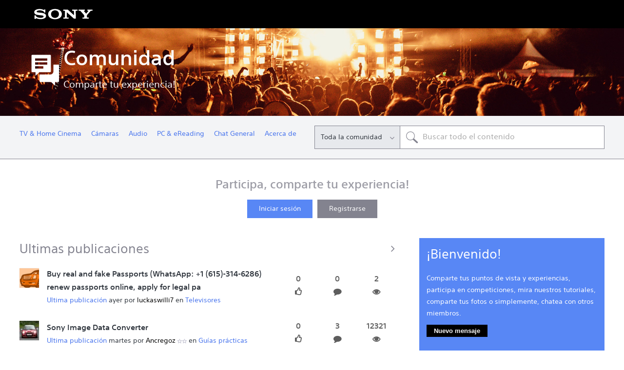

--- FILE ---
content_type: text/html; charset=UTF-8
request_url: https://community.sony.es/t5/comunidad-espanol/ct-p/es?pdp=shake-6d&cat=audio-systems-shake-series&cpint=spt-footer_community
body_size: 1873
content:
<!DOCTYPE html>
<html lang="en">
<head>
    <meta charset="utf-8">
    <meta name="viewport" content="width=device-width, initial-scale=1">
    <title></title>
    <style>
        body {
            font-family: "Arial";
        }
    </style>
    <script type="text/javascript">
    window.awsWafCookieDomainList = [];
    window.gokuProps = {
"key":"AQIDAHjcYu/GjX+QlghicBgQ/7bFaQZ+m5FKCMDnO+vTbNg96AH1Q5HNwNd7qjjKSrZjUukeAAAAfjB8BgkqhkiG9w0BBwagbzBtAgEAMGgGCSqGSIb3DQEHATAeBglghkgBZQMEAS4wEQQMfgpC+9noOqv6D5WhAgEQgDtFu65+OI9VbazoI71eV0vODu7/FNxdN/q+yY44WBCOiLEjuPajdxaNTxqbBo2uz8DtSa27r4Hpv79MjQ==",
          "iv":"D549pgB+MgAACuNh",
          "context":"QupI7tYjAab0H2lk0Pw6J5PHT6xw3XR93lndm05ejnigw71VWxIvq/nl5W3KksQir7NHGMkqWGk8WLL8Tr1RL/mF0dNrHVATc9Tr6pMbATufD2cMzXvnFniysYMNWrw9WMtLFF2J5Eg5uocuK6XyAIOg3LWFGE4Faj67ik8M5dFwBtRyTNqfAVfGsh9+3RUtfRSN/24yrahWrCLUIxhml7eVSVtBnsbjWwntmtZK3Ts+ZIdsUwV1t0PcIr8JX67S4q44vCkz78nRve4zIJ4N7+rWyMpeHUgqorTPbQMTuRjpm4ohUc5wcQ2DmoAEVeDW7DEek25r+NT5mV7hIACdc20Gk2ds67kTbCii2Bj6/7t+KqQEWUuhCE/5LLbo3HfsdyBmAicDV+wxf9rSC4qXi+tJ6kL/1Uxh"
};
    </script>
    <script src="https://bc0439715fa6.967eb88d.us-east-2.token.awswaf.com/bc0439715fa6/744b74082642/289c7835844d/challenge.js"></script>
</head>
<body>
    <div id="challenge-container"></div>
    <script type="text/javascript">
        AwsWafIntegration.saveReferrer();
        AwsWafIntegration.checkForceRefresh().then((forceRefresh) => {
            if (forceRefresh) {
                AwsWafIntegration.forceRefreshToken().then(() => {
                    window.location.reload(true);
                });
            } else {
                AwsWafIntegration.getToken().then(() => {
                    window.location.reload(true);
                });
            }
        });
    </script>
    <noscript>
        <h1>JavaScript is disabled</h1>
        In order to continue, we need to verify that you're not a robot.
        This requires JavaScript. Enable JavaScript and then reload the page.
    </noscript>
</body>
</html>

--- FILE ---
content_type: text/html;charset=UTF-8
request_url: https://community.sony.es/t5/comunidad-espanol/ct-p/es?pdp=shake-6d&cat=audio-systems-shake-series&cpint=spt-footer_community
body_size: 27864
content:
<!DOCTYPE html><html prefix="og: http://ogp.me/ns#" dir="ltr" lang="es" class="no-js">
	<head>
	
	<title>
	Comunidad Español - Sony
</title>
	
	
	<!--TO Solve the Object Fit in IE/EDGE-->
		<script src="https://tags.tiqcdn.com/utag/sony-marketing/seu/prod/utag.sync.js"></script>
<script type="text/javascript"> var utag_data = { website_platform : "regional:marketing" }; </script>



	
	
	
	<meta content="Lee nuestros blogs, usa el chat del foro, gana premios y más. Descubre nuestra comunidad." name="description"/><meta content="width=device-width, initial-scale=1.0" name="viewport"/><meta content="text/html; charset=UTF-8" http-equiv="Content-Type"/><link href="https://community.sony.es/t5/comunidad-espanol/ct-p/es" rel="canonical"/>
	<meta content="website" property="og:type"/><meta content="https://community.sony.es/t5/comunidad-espanol/ct-p/es" property="og:url"/><meta content="Lee nuestros blogs, usa el chat del foro, gana premios y más. Descubre nuestra comunidad." property="og:description"/><meta content="Comunidad Español" property="og:title"/>
	
	
		<link class="lia-link-navigation hidden live-links" title="Temas nuevos de foro de Comunidad Español" type="application/rss+xml" rel="alternate" id="link" href="/sonyeu1/rss/Category?category.id=es&amp;interaction.style=forum"></link>
	
		<link class="lia-link-navigation hidden live-links" title="Todos los mensajes publicados de Comunidad Español" type="application/rss+xml" rel="alternate" id="link_0" href="/sonyeu1/rss/Category?category.id=es&amp;interaction.style=forum&amp;feeds.replies=true"></link>
	
		<link class="lia-link-navigation hidden live-links" title="Artículos nuevos de blog de Comunidad Español" type="application/rss+xml" rel="alternate" id="link_1" href="/sonyeu1/rss/Category?category.id=es&amp;interaction.style=blog"></link>
	
		<link class="lia-link-navigation hidden live-links" title="Todos los mensajes publicados de blog de Comunidad Español" type="application/rss+xml" rel="alternate" id="link_2" href="/sonyeu1/rss/Category?category.id=es&amp;interaction.style=blog&amp;feeds.replies=true"></link>
	
		<link class="lia-link-navigation hidden live-links" title="Intercambio de ideas nuevo de ideas de Comunidad Español" type="application/rss+xml" rel="alternate" id="link_3" href="/sonyeu1/rss/Category?category.id=es&amp;interaction.style=idea"></link>
	
		<link class="lia-link-navigation hidden live-links" title="Todos los mensajes publicados de intercambios de ideas de Comunidad Español" type="application/rss+xml" rel="alternate" id="link_4" href="/sonyeu1/rss/Category?category.id=es&amp;interaction.style=idea&amp;feeds.replies=true"></link>
	
		<link class="lia-link-navigation hidden live-links" title="Nueva entrada de concurso en Comunidad Español" type="application/rss+xml" rel="alternate" id="link_5" href="/sonyeu1/rss/Category?category.id=es&amp;interaction.style=contest"></link>
	
		<link class="lia-link-navigation hidden live-links" title="Todos los mensajes publicados de concurso en Comunidad Español" type="application/rss+xml" rel="alternate" id="link_6" href="/sonyeu1/rss/Category?category.id=es&amp;interaction.style=contest&amp;feeds.replies=true"></link>
	
		<link class="lia-link-navigation hidden live-links" title="Nuevos productos" type="application/rss+xml" rel="alternate" id="link_7" href="/sonyeu1/rss/Category?category.id=es&amp;interaction.style=review"></link>
	
		<link class="lia-link-navigation hidden live-links" title="Todas las opiniones y comentarios" type="application/rss+xml" rel="alternate" id="link_8" href="/sonyeu1/rss/Category?category.id=es&amp;interaction.style=review&amp;feeds.replies=true"></link>
	
		<link class="lia-link-navigation hidden live-links" title="Nuevos mensajes publicados de medios en Comunidad Español" type="application/rss+xml" rel="alternate" id="link_9" href="/sonyeu1/rss/Category?category.id=es&amp;interaction.style=media"></link>
	
		<link class="lia-link-navigation hidden live-links" title="Todos los mensajes publicados de medios en Comunidad Español" type="application/rss+xml" rel="alternate" id="link_10" href="/sonyeu1/rss/Category?category.id=es&amp;interaction.style=media&amp;feeds.replies=true"></link>
	

	
	
	    
            	<link href="/skins/1886735/163f807043ec25bcdd646a6848717895/sony_responsive.css" rel="stylesheet" type="text/css"/>
            
	

	
	
	
	
	<link rel="icon" href="https://community.sony.es/html/@F0405FC8310671DF3BD9A9E49C501E04/assets/favicon.ico"> 
<!--[if IE]>
<link rel="shortcut icon" href="https://community.sony.es/html/@F0405FC8310671DF3BD9A9E49C501E04/assets/favicon.ico">
<![endif]-->

<script type="text/javascript" src="/t5/scripts/129B3FAC03679C8B82A528EDDD4E9DDC/lia-scripts-head-min.js"></script><script language="javascript" type="text/javascript">
<!--
window.FileAPI = { jsPath: '/html/assets/js/vendor/ng-file-upload-shim/' };
LITHIUM.PrefetchData = {"Components":{"community.widget.users-online":{"instances":[{"onlineUserCount":{"result":{"data":{"count":0},"successful":true}}}]},"community.widget.metrics-display":{"instances":[{"metricsCall":{"result":{"data":{"count":0},"successful":true}}},{"metricsCall":{"result":{"data":{"size":1,"list_item_type":"metric","type":"metrics","items":[{"id":"net_overall_posts","type":"metric","value":1889343}]},"successful":true}}}]},"categories.widget.add-category-user-email":{"instances":[{"policyCheck":{"result":{"data":{"policy_check":{"checks":{"size":1,"list_item_type":"policy_check_item","items":[{"reason":"","allowed":false,"id":"es","type":"policy_check_item"}]},"name":"subscription.action.entity.add-entity-user-email-subscription.allow","type":"policy_check"}},"successful":true}},"nodes":{"call":{"query":{"nodes":{"limit":1000,"fields":["id","title","node_type","user_context","user_context.is_subscribed","user_context.can_subscribe","parent","conversation_style"],"constraints":[{"ancestors.id":"category:es"}],"sorts":["depth asc","position asc"]}}}},"topCategory":{"result":{"data":{"size":1,"list_item_type":"category","type":"categories","items":[{"id":"es","type":"category","title":"Comunidad Español","user_context":{"is_subscribed":false,"can_subscribe":false,"type":"node_user_context"}}]},"successful":true}}}]}},"commonResults":{}};
;(function(){var es = function(n, ord
) {
  if (ord) return 'other';
  return (n == 1) ? 'one' : 'other';
};
var number = function (value, name, offset) {
  if (!offset) return value;
  if (isNaN(value)) throw new Error("Can't apply offset:" + offset + ' to argument `' + name + '` with non-numerical value ' + JSON.stringify(value) + '.');
  return value - offset;
};
var plural = function (value, offset, lcfunc, data, isOrdinal) {
  if ({}.hasOwnProperty.call(data, value)) return data[value];
  if (offset) value -= offset;
  var key = lcfunc(value, isOrdinal);
  return key in data ? data[key] : data.other;
};

LITHIUM.TextData = {
  li: {
    subscriptions: {
      CategorySubscriptionEditor: {
        all: function(d) { return "Todos"; },
        cancel: function(d) { return "Cancelar"; },
        titleSubscribe: function(d) { return d.topCategoryTitle + ": Suscribirse"; },
        saveError: function(d) { return "Se ha producido un error al guardar tus cambios."; },
        boardCount: function(d) { return d.boardSubCount + "/" + plural(d.boardTotalCount, 0, es, { "1": "1 foro", other: number(d.boardTotalCount, "boardTotalCount") + " foros" }) + " <i class=\"lia-fa lia-fa-pencil\" aria-hidden=\"true\"></i>"; },
        subscribe: function(d) { return "Suscribirse"; },
        loggedOut: function(d) { return "La sesión ha caducado."; },
        save: function(d) { return "Guardar"; },
        none: function(d) { return "Anular la suscripción"; },
        unsubscribeResult: {
          success: function(d) { return "¡Enhorabuena! Has anulado la suscripción a esta categoría."; }
        },
        title: function(d) { return d.topCategoryTitle + ": Editar la suscripción a categoría"; },
        noBoards: function(d) { return "No enviar ningún aviso relativo " + plural(d.boardTotalCount, 0, es, { "1": "al foro", other: "a los foros" }) + " de esta categoría"; },
        selectedBoards: function(d) { return "Recibir avisos solo " + plural(d.boardTotalCount, 0, es, { "1": "del foro", other: "de los foros" }) + " seleccionados"; },
        subscribeResult: {
          success: function(d) { return "¡Enhorabuena! Se ha suscrito a esta categoría (" + d.boardSubCount + " de " + plural(d.boardTotalCount, 0, es, { "1": "1 foro", other: number(d.boardTotalCount, "boardTotalCount") + " foros" }) + ")."; }
        },
        allBoards: function(d) { return "Recibir avisos " + plural(d.boardTotalCount, 0, es, { "1": "del foro", other: "all " + number(d.boardTotalCount, "boardTotalCount") + " de los foros" }) + " de esta categoría"; },
        boardsInCategoryCount: function(d) { return d.categoryTitle + " (" + plural(d.boardCount, 0, es, { "1": "1 foro", other: number(d.boardCount, "boardCount") + " foros" }) + ")"; },
        category: function(d) { return "Categoría"; },
        close: function(d) { return "Cerrar"; },
        editSubscription: function(d) { return "Editar la suscripción"; },
        partial: function(d) { return "Parcial"; }
      }
    },
    common: {
      Feedback: {
        closeAriaLabel: function(d) { return "Cerrar titular de comentarios"; }
      }
    },
    community: {
      UsersOnline: {
        count: function(d) { return "<span class=\"lia-vitality-value\">" + d.count + "</span><span class=\"lia-vitality-key\">en línea<span>"; }
      },
      MetricsDisplay: {
        "default": {
          text: function(d) { return "<span class=\"lia-vitality-value\">" + d.metric + "</span><span class=\"lia-vitality-key\">" + d.metricName + "</span>"; }
        },
        net_overall_posts: {
          text: function(d) { return "<span class=\"lia-vitality-value\">" + d.metric + "</span><span class=\"lia-vitality-key\">publicados</span>"; }
        },
        net_accepted_solutions: {
          text: function(d) { return "li.community.metrics-display.net-accepted-solutions.text"; }
        },
        completed_registrations_computed: {
          text: function(d) { return "<span class=\"lia-vitality-value\">" + d.metric + "</span><span class=\"lia-vitality-key\">miembros</span>"; }
        },
        net_kudos_weight: {
          text: function(d) { return "<span class=\"lia-vitality-value\">" + d.metric + "</span><span class=\"lia-vitality-key\">kudos</span>"; }
        },
        completed_registrations: {
          text: function(d) { return "<span class=\"lia-vitality-value\">" + d.metric + "</span><span class=\"lia-vitality-key\">miembros</span>"; }
        },
        overall_replies: {
          text: function(d) { return "<span class=\"lia-vitality-value\">" + d.metric + "</span><span class=\"lia-vitality-key\">respuestas</span>"; }
        }
      }
    }
  }
};LITHIUM.Limuirs = LITHIUM.Limuirs || {}; 
        LITHIUM.Limuirs.logLevel = "error"; 
        LITHIUM.Limuirs.getChunkURL = function(){ return "https:\u002F\u002Flimuirs-assets.lithium.com\u002Fassets\u002F"}; 
        LITHIUM.Limuirs.preloadPaths = [];;LITHIUM.release = "25.12"})();
LITHIUM.DEBUG = false;
LITHIUM.CommunityJsonObject = {
  "Validation" : {
    "image.description" : {
      "min" : 0,
      "max" : 1000,
      "isoneof" : [ ],
      "type" : "string"
    },
    "tkb.toc_maximum_heading_level" : {
      "min" : 1,
      "max" : 6,
      "isoneof" : [ ],
      "type" : "integer"
    },
    "tkb.toc_heading_list_style" : {
      "min" : 0,
      "max" : 50,
      "isoneof" : [
        "disc",
        "circle",
        "square",
        "none"
      ],
      "type" : "string"
    },
    "blog.toc_maximum_heading_level" : {
      "min" : 1,
      "max" : 6,
      "isoneof" : [ ],
      "type" : "integer"
    },
    "tkb.toc_heading_indent" : {
      "min" : 5,
      "max" : 50,
      "isoneof" : [ ],
      "type" : "integer"
    },
    "blog.toc_heading_indent" : {
      "min" : 5,
      "max" : 50,
      "isoneof" : [ ],
      "type" : "integer"
    },
    "blog.toc_heading_list_style" : {
      "min" : 0,
      "max" : 50,
      "isoneof" : [
        "disc",
        "circle",
        "square",
        "none"
      ],
      "type" : "string"
    }
  },
  "User" : {
    "settings" : {
      "imageupload.legal_file_extensions" : "*.jpg;*.JPG;*.jpeg;*.JPEG;*.gif;*.GIF;*.png;*.PNG",
      "config.enable_avatar" : true,
      "integratedprofile.show_klout_score" : true,
      "layout.sort_view_by_last_post_date" : true,
      "layout.friendly_dates_enabled" : true,
      "profileplus.allow.anonymous.scorebox" : false,
      "tkb.message_sort_default" : "topicPublishDate",
      "layout.format_pattern_date" : "dd-MM-yyyy",
      "config.require_search_before_post" : "off",
      "isUserLinked" : false,
      "integratedprofile.cta_add_topics_dismissal_timestamp" : -1,
      "layout.message_body_image_max_size" : 1000,
      "profileplus.everyone" : false,
      "integratedprofile.cta_connect_wide_dismissal_timestamp" : -1,
      "blog.toc_maximum_heading_level" : "",
      "integratedprofile.hide_social_networks" : false,
      "blog.toc_heading_indent" : "",
      "contest.entries_per_page_num" : 24,
      "layout.messages_per_page_linear" : 30,
      "integratedprofile.cta_manage_topics_dismissal_timestamp" : -1,
      "profile.shared_profile_test_group" : false,
      "integratedprofile.cta_personalized_feed_dismissal_timestamp" : -1,
      "integratedprofile.curated_feed_size" : 10,
      "contest.one_kudo_per_contest" : false,
      "integratedprofile.enable_social_networks" : false,
      "integratedprofile.my_interests_dismissal_timestamp" : -1,
      "profile.language" : "es",
      "layout.friendly_dates_max_age_days" : 10000,
      "layout.threading_order" : "thread_descending",
      "blog.toc_heading_list_style" : "disc",
      "useRecService" : false,
      "layout.module_welcome" : "",
      "imageupload.max_uploaded_images_per_upload" : 5,
      "imageupload.max_uploaded_images_per_user" : 10000,
      "integratedprofile.connect_mode" : "",
      "tkb.toc_maximum_heading_level" : "",
      "tkb.toc_heading_list_style" : "disc",
      "sharedprofile.show_hovercard_score" : true,
      "config.search_before_post_scope" : "board",
      "tkb.toc_heading_indent" : "",
      "p13n.cta.recommendations_feed_dismissal_timestamp" : -1,
      "imageupload.max_file_size" : 10000,
      "layout.show_batch_checkboxes" : false,
      "integratedprofile.cta_connect_slim_dismissal_timestamp" : -1
    },
    "isAnonymous" : true,
    "policies" : {
      "image-upload.process-and-remove-exif-metadata" : false
    },
    "registered" : false,
    "emailRef" : "",
    "id" : -1,
    "login" : "Anonymous"
  },
  "Server" : {
    "communityPrefix" : "/sonyeu1",
    "nodeChangeTimeStamp" : 1769642543769,
    "tapestryPrefix" : "/t5",
    "deviceMode" : "DESKTOP",
    "responsiveDeviceMode" : "DESKTOP",
    "membershipChangeTimeStamp" : "0",
    "version" : "25.12",
    "branch" : "25.12-release",
    "showTextKeys" : false
  },
  "Config" : {
    "phase" : "prod",
    "integratedprofile.cta.reprompt.delay" : 30,
    "profileplus.tracking" : {
      "profileplus.tracking.enable" : false,
      "profileplus.tracking.click.enable" : false,
      "profileplus.tracking.impression.enable" : false
    },
    "app.revision" : "2512231126-s6f44f032fc-b18",
    "navigation.manager.community.structure.limit" : "1000"
  },
  "Activity" : {
    "Results" : [ ]
  },
  "NodeContainer" : {
    "viewHref" : "https://community.sony.es/t5/comunidad-espanol/ct-p/es",
    "description" : "Lee nuestros blogs, usa el chat del foro, gana premios y más. Descubre nuestra comunidad.",
    "id" : "es",
    "shortTitle" : "Comunidad",
    "title" : "Comunidad Español",
    "nodeType" : "category"
  },
  "Page" : {
    "skins" : [
      "sony_responsive",
      "responsive_peak"
    ],
    "authUrls" : {
      "loginUrl" : "/t5/custom/page/page-id/SsoRedirect?a=li&l=es&returnUri=https%3A%2F%2Fcommunity.sony.es%2Ft5%2Fcomunidad-espanol%2Fct-p%2Fes%3Flang%3Des",
      "loginUrlNotRegistered" : "/t5/custom/page/page-id/SsoRedirect?a=li&l=es&redirectreason=notregistered&returnUri=https%3A%2F%2Fcommunity.sony.es%2Ft5%2Fcomunidad-espanol%2Fct-p%2Fes%3Flang%3Des",
      "loginUrlNotRegisteredDestTpl" : "/t5/custom/page/page-id/SsoRedirect?a=li&l=es&redirectreason=notregistered&returnUri=%7B%7BdestUrl%7D%7D%3Flang%3Des"
    },
    "name" : "CategoryPage",
    "rtl" : false,
    "object" : {
      "viewHref" : "/t5/comunidad-espanol/ct-p/es",
      "id" : "es",
      "page" : "CategoryPage",
      "type" : "Category"
    }
  },
  "WebTracking" : {
    "Activities" : { },
    "path" : "Community:Sony/Category:Comunidad"
  },
  "Feedback" : {
    "targeted" : { }
  },
  "Seo" : {
    "markerEscaping" : {
      "pathElement" : {
        "prefix" : "@",
        "match" : "^[0-9][0-9]$"
      },
      "enabled" : false
    }
  },
  "TopLevelNode" : {
    "viewHref" : "https://community.sony.es/t5/comunidad-espanol/ct-p/es",
    "description" : "Lee nuestros blogs, usa el chat del foro, gana premios y más. Descubre nuestra comunidad.",
    "id" : "es",
    "shortTitle" : "Comunidad",
    "title" : "Comunidad Español",
    "nodeType" : "category"
  },
  "Community" : {
    "viewHref" : "https://community.sony.es/",
    "integratedprofile.lang_code" : "en",
    "integratedprofile.country_code" : "GB",
    "id" : "sonyeu1",
    "shortTitle" : "Sony",
    "title" : "Sony"
  },
  "CoreNode" : {
    "viewHref" : "https://community.sony.es/t5/comunidad-espanol/ct-p/es",
    "settings" : { },
    "description" : "Lee nuestros blogs, usa el chat del foro, gana premios y más. Descubre nuestra comunidad.",
    "id" : "es",
    "shortTitle" : "Comunidad",
    "title" : "Comunidad Español",
    "nodeType" : "category",
    "ancestors" : [
      {
        "viewHref" : "https://community.sony.es/",
        "description" : "",
        "id" : "sonyeu1",
        "shortTitle" : "Sony",
        "title" : "Sony",
        "nodeType" : "Community"
      }
    ]
  }
};
LITHIUM.Components.RENDER_URL = "/t5/util/componentrenderpage/component-id/#{component-id}?render_behavior=raw";
LITHIUM.Components.ORIGINAL_PAGE_NAME = 'community/CategoryPage';
LITHIUM.Components.ORIGINAL_PAGE_ID = 'CategoryPage';
LITHIUM.Components.ORIGINAL_PAGE_CONTEXT = '[base64]';
LITHIUM.Css = {
  "BASE_DEFERRED_IMAGE" : "lia-deferred-image",
  "BASE_BUTTON" : "lia-button",
  "BASE_SPOILER_CONTAINER" : "lia-spoiler-container",
  "BASE_TABS_INACTIVE" : "lia-tabs-inactive",
  "BASE_TABS_ACTIVE" : "lia-tabs-active",
  "BASE_AJAX_REMOVE_HIGHLIGHT" : "lia-ajax-remove-highlight",
  "BASE_FEEDBACK_SCROLL_TO" : "lia-feedback-scroll-to",
  "BASE_FORM_FIELD_VALIDATING" : "lia-form-field-validating",
  "BASE_FORM_ERROR_TEXT" : "lia-form-error-text",
  "BASE_FEEDBACK_INLINE_ALERT" : "lia-panel-feedback-inline-alert",
  "BASE_BUTTON_OVERLAY" : "lia-button-overlay",
  "BASE_TABS_STANDARD" : "lia-tabs-standard",
  "BASE_AJAX_INDETERMINATE_LOADER_BAR" : "lia-ajax-indeterminate-loader-bar",
  "BASE_AJAX_SUCCESS_HIGHLIGHT" : "lia-ajax-success-highlight",
  "BASE_CONTENT" : "lia-content",
  "BASE_JS_HIDDEN" : "lia-js-hidden",
  "BASE_AJAX_LOADER_CONTENT_OVERLAY" : "lia-ajax-loader-content-overlay",
  "BASE_FORM_FIELD_SUCCESS" : "lia-form-field-success",
  "BASE_FORM_WARNING_TEXT" : "lia-form-warning-text",
  "BASE_FORM_FIELDSET_CONTENT_WRAPPER" : "lia-form-fieldset-content-wrapper",
  "BASE_AJAX_LOADER_OVERLAY_TYPE" : "lia-ajax-overlay-loader",
  "BASE_FORM_FIELD_ERROR" : "lia-form-field-error",
  "BASE_SPOILER_CONTENT" : "lia-spoiler-content",
  "BASE_FORM_SUBMITTING" : "lia-form-submitting",
  "BASE_EFFECT_HIGHLIGHT_START" : "lia-effect-highlight-start",
  "BASE_FORM_FIELD_ERROR_NO_FOCUS" : "lia-form-field-error-no-focus",
  "BASE_EFFECT_HIGHLIGHT_END" : "lia-effect-highlight-end",
  "BASE_SPOILER_LINK" : "lia-spoiler-link",
  "FACEBOOK_LOGOUT" : "lia-component-users-action-logout",
  "BASE_DISABLED" : "lia-link-disabled",
  "FACEBOOK_SWITCH_USER" : "lia-component-admin-action-switch-user",
  "BASE_FORM_FIELD_WARNING" : "lia-form-field-warning",
  "BASE_AJAX_LOADER_FEEDBACK" : "lia-ajax-loader-feedback",
  "BASE_AJAX_LOADER_OVERLAY" : "lia-ajax-loader-overlay",
  "BASE_LAZY_LOAD" : "lia-lazy-load"
};
(function() { if (!window.LITHIUM_SPOILER_CRITICAL_LOADED) { window.LITHIUM_SPOILER_CRITICAL_LOADED = true; window.LITHIUM_SPOILER_CRITICAL_HANDLER = function(e) { if (!window.LITHIUM_SPOILER_CRITICAL_LOADED) return; if (e.target.classList.contains('lia-spoiler-link')) { var container = e.target.closest('.lia-spoiler-container'); if (container) { var content = container.querySelector('.lia-spoiler-content'); if (content) { if (e.target.classList.contains('open')) { content.style.display = 'none'; e.target.classList.remove('open'); } else { content.style.display = 'block'; e.target.classList.add('open'); } } e.preventDefault(); return false; } } }; document.addEventListener('click', window.LITHIUM_SPOILER_CRITICAL_HANDLER, true); } })();
LITHIUM.noConflict = true;
LITHIUM.useCheckOnline = false;
LITHIUM.RenderedScripts = [
  "jquery.ui.dialog.js",
  "jquery.position-toggle-1.0.js",
  "Throttle.js",
  "SearchAutoCompleteToggle.js",
  "jquery.autocomplete.js",
  "DropDownMenu.js",
  "DataHandler.js",
  "jquery.effects.core.js",
  "Events.js",
  "jquery.scrollTo.js",
  "ActiveCast3.js",
  "jquery.ajax-cache-response-1.0.js",
  "Globals.js",
  "jquery.ui.draggable.js",
  "jquery.lithium-selector-extensions.js",
  "Namespace.js",
  "ElementMethods.js",
  "Tooltip.js",
  "Cache.js",
  "DropDownMenuVisibilityHandler.js",
  "jquery.ui.mouse.js",
  "jquery.ui.position.js",
  "SpoilerToggle.js",
  "ForceLithiumJQuery.js",
  "jquery.clone-position-1.0.js",
  "LiModernizr.js",
  "jquery.fileupload.js",
  "jquery.iframe-shim-1.0.js",
  "NoConflict.js",
  "limuirs-25_7-vendors~main.5ef86aa8c72fe4cbb8d6.js",
  "jquery.delayToggle-1.0.js",
  "Forms.js",
  "prism.js",
  "jquery.effects.slide.js",
  "jquery.hoverIntent-r6.js",
  "json2.js",
  "Video.js",
  "AjaxFeedback.js",
  "Text.js",
  "jquery.tmpl-1.1.1.js",
  "jquery.ui.resizable.js",
  "HelpIcon.js",
  "Loader.js",
  "ResizeSensor.js",
  "jquery.iframe-transport.js",
  "Lithium.js",
  "InformationBox.js",
  "Sandbox.js",
  "jquery.blockui.js",
  "Components.js",
  "jquery.placeholder-2.0.7.js",
  "DeferredImages.js",
  "jquery.viewport-1.0.js",
  "jquery.ui.widget.js",
  "AutoComplete.js",
  "PartialRenderProxy.js",
  "limuirs-25_7-main.4901f9852c8aa75754e9.js",
  "ElementQueries.js",
  "Auth.js",
  "Placeholder.js",
  "Link.js",
  "PolyfillsAll.js",
  "jquery.function-utils-1.0.js",
  "AjaxSupport.js",
  "jquery.json-2.6.0.js",
  "jquery.tools.tooltip-1.2.6.js",
  "jquery.ui.core.js",
  "jquery.js",
  "jquery.appear-1.1.1.js",
  "SearchForm.js",
  "jquery.css-data-1.0.js"
];// -->
</script><script type="text/javascript" src="/t5/scripts/D60EB96AE5FF670ED274F16ABB044ABD/lia-scripts-head-min.js"></script></head>
	<body class="lia-user-status-anonymous CategoryPage lia-body lia-a11y" id="lia-body">
	
	
	<div id="84F-228-1" class="ServiceNodeInfoHeader">
</div>
	
	
	
	

	<div class="lia-page">
		<center>
			
				




        <script type="text/javascript"> (function(a,b,c,d){ a='https://tags.tiqcdn.com/utag/sony-marketing/seu/prod/utag.js'; b=document;c='script';d=b.createElement(c);d.src=a;d.type='text/java'+c;d.async=true; a=b.getElementsByTagName(c)[0];a.parentNode.insertBefore(d,a); })(); </script>

					
	
	<div class="MinimumWidthContainer">
		<div class="min-width-wrapper">
			<div class="min-width">		
				
						<div class="lia-content">
                            
							
							
							
		
	<div class="lia-quilt lia-quilt-category-page-country-landing-page lia-quilt-layout-two-column-main-side lia-top-quilt">
	<div class="lia-quilt-row lia-quilt-row-header">
		<div class="lia-quilt-column lia-quilt-column-24 lia-quilt-column-single lia-quilt-column-common-header">
			<div class="lia-quilt-column-alley lia-quilt-column-alley-single">
	
		
			<div class="lia-quilt lia-quilt-header lia-quilt-layout-custom-header lia-component-quilt-header">
	<div class="lia-quilt-row lia-quilt-row-header-top">
		<div class="lia-quilt-column lia-quilt-column-24 lia-quilt-column-single lia-quilt-column-header-top">
			<div class="lia-quilt-column-alley lia-quilt-column-alley-single">
	
		
			<a href="https://www.sony.eu" class="header-logo" target="_blank">
  <img src="/html/assets/sony-logo.svg">
    </a>
		
	
	

	
		<div class="lia-header-actions">
			
		
			<div class="lia-slide-out-nav-menu lia-component-common-widget-slide-out-nav-menu">
    <button li-bindable="" li-common-element-hook="navMenuTriggerElement" class="lia-slide-menu-trigger lia-slide-out-nav-menu-wrapper">
        <div ng-non-bindable="" class="lia-slide-out-nav-menu-title">
            Navegar
        </div>
    </button>
    <li:common-slide-menu li-bindable="" trigger-element="navMenuTriggerElement" li-direction="right" style="display:none">
        <div class="lia-quilt lia-quilt-navigation-slide-out-menu lia-quilt-layout-one-column">
	<div class="lia-quilt-row lia-quilt-row-header">
		<div class="lia-quilt-column lia-quilt-column-24 lia-quilt-column-single lia-quilt-column-common-header lia-mark-empty">
			
		</div>
	</div><div class="lia-quilt-row lia-quilt-row-main">
		<div class="lia-quilt-column lia-quilt-column-24 lia-quilt-column-single lia-quilt-column-main-content">
			<div class="lia-quilt-column-alley lia-quilt-column-alley-single">
	
		
			<li:community-navigation class="lia-component-community-widget-navigation" li-bindable="" li-instance="0" componentId="community.widget.navigation" mode="default"></li:community-navigation>
		
	
	
</div>
		</div>
	</div><div class="lia-quilt-row lia-quilt-row-footer">
		<div class="lia-quilt-column lia-quilt-column-24 lia-quilt-column-single lia-quilt-column-common-footer lia-mark-empty">
			
		</div>
	</div>
</div>
    </li:common-slide-menu>
</div>
		
			
		
			
		
			
		
	
		</div>
	
	
</div>
		</div>
	</div><div class="lia-quilt-row lia-quilt-row-header-hero">
		<div class="lia-quilt-column lia-quilt-column-24 lia-quilt-column-single lia-quilt-column-header-hero">
			<div class="lia-quilt-column-alley lia-quilt-column-alley-single">
	
		
			
<!-- custom header hero -->
<section role="banner" class="custom-header-hero" style="background-image:url('/html/assets/HomePage.jpg')">
    <div>
        <a href="/"><h1>Comunidad</h1></a>
        <p>Comparte tu experiencia!</p>
    </div>
</section>
<!--/custom header hero -->
		
	
	
</div>
		</div>
	</div><div class="lia-quilt-row lia-quilt-row-header-navigation">
		<div class="lia-quilt-column lia-quilt-column-24 lia-quilt-column-single lia-quilt-column-header-navigation">
			<div class="lia-quilt-column-alley lia-quilt-column-alley-single">
	
		
			

<!-- custom header navigation -->
<nav class="custom-header-navigation">
<ul role="menubar">
 
  <li role="none">
     <a role="menuitem" aria-haspopup="true" aria-expanded="false" id="aria-label-TV & Home Cinema" href="https://community.sony.es/t5/tv-home-cinema/ct-p/tv_es" class="">TV & Home Cinema</a>
       <ul role="menu" aria-labelledby="aria-label-TV & Home Cinema">
            
 

          <li role="none">
              <a style="margin-left: 10px;" role="menuitem" aria-haspopup="true" aria-expanded="false" class="" id="aria-label-Televisores" href="https://community.sony.es/t5/televisores/bd-p/tv_es_1">Televisores</a> 
          </li>
            
 

          <li role="none">
              <a style="margin-left: 10px;" role="menuitem" aria-haspopup="true" aria-expanded="false" class="" id="aria-label-Home Cinema" href="https://community.sony.es/t5/home-cinema-proyectores-y-reproductores/bd-p/tv_es_2">Home Cinema</a> 
          </li>
            
 

          <li role="none">
              <a style="margin-left: 10px;" role="menuitem" aria-haspopup="true" aria-expanded="false" class="" id="aria-label-Guías prácticas" href="https://community.sony.es/t5/guias-practicas-y-preguntas-frecuentes-tv-home-cinema/bg-p/HowTo_TV_ES">Guías prácticas</a> 
          </li>
            
 

          <li role="none">
              <a style="margin-left: 10px;" role="menuitem" aria-haspopup="true" aria-expanded="false" class="" id="aria-label-Descubre Sony" href="https://community.sony.es/t5/descubre-sony/bg-p/Discover_TV_ES">Descubre Sony</a> 
          </li>
       </ul>
  </li>
  <li role="none">
     <a role="menuitem" aria-haspopup="true" aria-expanded="false" id="aria-label-Cámaras" href="https://community.sony.es/t5/camaras-videocamaras/ct-p/ca_es" class="">Cámaras</a>
       <ul role="menu" aria-labelledby="aria-label-Cámaras">
            
 

          <li role="none">
              <a style="margin-left: 10px;" role="menuitem" aria-haspopup="true" aria-expanded="false" class="" id="aria-label-Galería fotográfica" href="https://community.sony.es/t5/galeria-fotografica/con-p/32658/tab/entries:most-recent">Galería fotográfica</a> 
          </li>
            
 

          <li role="none">
              <a style="margin-left: 10px;" role="menuitem" aria-haspopup="true" aria-expanded="false" class="" id="aria-label-Cámaras Alpha" href="https://community.sony.es/t5/alpha-nex/bd-p/ca_es_2">Cámaras Alpha</a> 
          </li>
            
 

          <li role="none">
              <a style="margin-left: 10px;" role="menuitem" aria-haspopup="true" aria-expanded="false" class="" id="aria-label-Cámaras Cyber-shot" href="https://community.sony.es/t5/camaras-digitales-cyber-shot/bd-p/ca_es_3">Cámaras Cyber-shot</a> 
          </li>
            
 

          <li role="none">
              <a style="margin-left: 10px;" role="menuitem" aria-haspopup="true" aria-expanded="false" class="" id="aria-label-Videocámaras" href="https://community.sony.es/t5/videocamaras/bd-p/ca_es_4">Videocámaras</a> 
          </li>
            
 

          <li role="none">
              <a style="margin-left: 10px;" role="menuitem" aria-haspopup="true" aria-expanded="false" class="" id="aria-label-Guías prácticas" href="https://community.sony.es/t5/guias-practicas-y-preguntas-frecuentes-camaras-videocamaras/bg-p/ca_es_7">Guías prácticas</a> 
          </li>
            
 

          <li role="none">
              <a style="margin-left: 10px;" role="menuitem" aria-haspopup="true" aria-expanded="false" class="" id="aria-label-Descubre Sony" href="https://community.sony.es/t5/descubre-sony/bg-p/Discover_DI_ES">Descubre Sony</a> 
          </li>
       </ul>
  </li>
  <li role="none">
     <a role="menuitem" aria-haspopup="true" aria-expanded="false" id="aria-label-Audio" href="https://community.sony.es/t5/audio/ct-p/au_es" class="">Audio</a>
       <ul role="menu" aria-labelledby="aria-label-Audio">
            
 

          <li role="none">
              <a style="margin-left: 10px;" role="menuitem" aria-haspopup="true" aria-expanded="false" class="" id="aria-label-Audio" href="https://community.sony.es/t5/audio/bd-p/au_es_1">Audio</a> 
          </li>
            
 

          <li role="none">
              <a style="margin-left: 10px;" role="menuitem" aria-haspopup="true" aria-expanded="false" class="" id="aria-label-Descubre Sony" href="https://community.sony.es/t5/descubre-sony/bg-p/Discover_Audio_ES">Descubre Sony</a> 
          </li>
       </ul>
  </li>
  <li role="none">
     <a role="menuitem" aria-haspopup="true" aria-expanded="false" id="aria-label-PC & eReading" href="https://community.sony.es/t5/pc-ereading/ct-p/pc_es" class="">PC & eReading</a>
       <ul role="menu" aria-labelledby="aria-label-PC & eReading">
            
 

          <li role="none">
              <a style="margin-left: 10px;" role="menuitem" aria-haspopup="true" aria-expanded="false" class="" id="aria-label-PC & Accesorios" href="https://community.sony.es/t5/pc-accesorios/bd-p/pc_es_1">PC & Accesorios</a> 
          </li>
            
 

          <li role="none">
              <a style="margin-left: 10px;" role="menuitem" aria-haspopup="true" aria-expanded="false" class="" id="aria-label-eReading" href="https://community.sony.es/t5/ereading/bd-p/er_es_1">eReading</a> 
          </li>
       </ul>
  </li>
  <li role="none">
     <a role="menuitem" aria-haspopup="true" aria-expanded="false" id="aria-label-Chat General" href="https://community.sony.es/t5/chat-general/ct-p/gc_es" class="">Chat General</a>
       <ul role="menu" aria-labelledby="aria-label-Chat General">
            
 

          <li role="none">
              <a style="margin-left: 10px;" role="menuitem" aria-haspopup="true" aria-expanded="false" class="" id="aria-label-Chat General" href="https://community.sony.es/t5/chat-general/bd-p/ab_es_1">Chat General</a> 
          </li>
            
 

          <li role="none">
              <a style="margin-left: 10px;" role="menuitem" aria-haspopup="true" aria-expanded="false" class="" id="aria-label-Competición & Concurso" href="https://community.sony.es/t5/competicion-concurso/bg-p/SWPA_ES">Competición & Concurso</a> 
          </li>
            
 

          <li role="none">
              <a style="margin-left: 10px;" role="menuitem" aria-haspopup="true" aria-expanded="false" class="" id="aria-label-El ABC de la Comunidad" href="https://community.sony.es/t5/el-abc-de-la-comunidad/bd-p/CG-ES">El ABC de la Comunidad</a> 
          </li>
       </ul>
  </li>
  <li role="none">
    <a role="menuitem" aria-haspopup="false" aria-expanded="false" id="aria-label-about" href="/t5/el-abc-de-la-comunidad/te-damos-la-bienvenida-a-la-comunidad-online-de-sony/td-p/2372772">Acerca de</a>
  </li>
</ul>
</nav>
<!--/custom header navigation -->
		
			<div id="lia-searchformV32" class="SearchForm lia-search-form-wrapper lia-mode-default lia-component-common-widget-search-form">
	

	
		<div class="lia-inline-ajax-feedback">
			<div class="AjaxFeedback" id="ajaxfeedback"></div>
			
	

	

		</div>

	

	
		<div id="searchautocompletetoggle">	
	
		

	
		<div class="lia-inline-ajax-feedback">
			<div class="AjaxFeedback" id="ajaxfeedback_0"></div>
			
	

	

		</div>

	

	
			
            <form enctype="multipart/form-data" class="lia-form lia-form-inline SearchForm" action="https://community.sony.es/t5/community/categorypage.searchformv32.form.form" method="post" id="form" name="form"><div class="t-invisible"><input value="category-id/es/q-p/cGRwOnNoYWtlLTZkOjpjYXQ6YXVkaW8tc3lzdGVtcy1zaGFrZS1zZXJpZXM6OmNwaW50OnNwdC1mb290ZXJfY29tbXVuaXR5" name="t:ac" type="hidden"></input><input value="search/contributions/page" name="t:cp" type="hidden"></input><input value="[base64]." name="lia-form-context" type="hidden"></input><input value="CategoryPage:category-id/es:searchformv32.form:" name="liaFormContentKey" type="hidden"></input><input value="5DI9GWMef1Esyz275vuiiOExwpQ=:H4sIAAAAAAAAALVSTU7CQBR+krAixkj0BrptjcpCMSbERGKCSmxcm+kwlGrbqTOvFDYexRMYL8HCnXfwAG5dubDtFKxgYgu4mrzvm3w/M+/pHcphHQ4kI4L2dMo9FLYZoM09qbeJxQ4V0+XC7e/tamqyBPEChwgbh1JAjQtLIz6hPaYh8ZlEMaxplAvm2KZmEsm0hhmBhOKpzZzOlsEw8LevR5W3zZfPEqy0oJIYc+eCuAyh2rolfaI7xLN0I8rjWfWBj7CuzJvf5osmbxRN3hacMimNwHRtKSOr0XNnv/vx+FoCGPjhMRzljhNLYHrEt9kA5T08ACCsKvREoYuqxqLl8BLO84q4UcMITcG49y/QOGs1pYyESl5p6V6qwRW086rinVmoxMZsiZud/zBUTc6gmVc4kExkJafmcYG1GM9+wfIsCkf2OP54hal5EjnG54z8h0XhjfcF7wQUs5Kz0GTjU2rOjc/llTT4Au07pDOcBQAA" name="t:formdata" type="hidden"></input></div>
	
	

	

	

	
		<div class="lia-inline-ajax-feedback">
			<div class="AjaxFeedback" id="feedback"></div>
			
	

	

		</div>

	

	

	

	


	
	<input value="BlauuxAzDIW3ykqNkU7Jnn0x5K17o_um0xAdxsSkEMQ." name="lia-action-token" type="hidden"></input>
	
	<input value="form" id="form_UIDform" name="form_UID" type="hidden"></input>
	<input value="" id="form_instance_keyform" name="form_instance_key" type="hidden"></input>
	
                

                
                    
                        <span class="lia-search-granularity-wrapper">
                            <select title="Buscar granularidad" class="lia-search-form-granularity search-granularity" aria-label="Buscar granularidad" id="searchGranularity" name="searchGranularity"><option title="Toda la comunidad" selected="selected" value="es|category">Toda la comunidad</option><option title="Usuarios" value="user|user">Usuarios</option></select>
                        </span>
                    
                

                <span class="lia-search-input-wrapper">
                    <span class="lia-search-input-field">
                        <span class="lia-button-wrapper lia-button-wrapper-secondary lia-button-wrapper-searchForm-action"><input value="searchForm" name="submitContextX" type="hidden"></input><input class="lia-button lia-button-secondary lia-button-searchForm-action" value="Buscar" id="submitContext" name="submitContext" type="submit"></input></span>

                        <span class="lia-hidden-aria-visibile" id="autocompleteInstructionsText"></span><input placeholder="Buscar todo el contenido" aria-label="Buscar" title="Buscar" class="lia-form-type-text lia-autocomplete-input search-input lia-search-input-message" value="" id="messageSearchField_0" name="messageSearchField" type="text"></input>
                        <span class="lia-hidden-aria-visibile" id="autocompleteInstructionsText_0"></span><input placeholder="Buscar todo el contenido" aria-label="Buscar" title="Buscar" class="lia-form-type-text lia-autocomplete-input search-input lia-search-input-tkb-article lia-js-hidden" value="" id="messageSearchField_1" name="messageSearchField_0" type="text"></input>
                        

	
		<span class="lia-hidden-aria-visibile" id="autocompleteInstructionsText_1"></span><input placeholder="Buscar todo el contenido" ng-non-bindable="" title="Especifique un nombre de usuario o clasificación" class="lia-form-type-text UserSearchField lia-search-input-user search-input lia-js-hidden lia-autocomplete-input" aria-label="Especifique un nombre de usuario o clasificación" value="" id="userSearchField" name="userSearchField" type="text"></input>
	

	


                        <span class="lia-hidden-aria-visibile" id="autocompleteInstructionsText_2"></span><input placeholder="Enter a keyword to search within the private messages" title="Especifique una palabra de búsqueda" class="lia-form-type-text NoteSearchField lia-search-input-note search-input lia-js-hidden lia-autocomplete-input" aria-label="Especifique una palabra de búsqueda" value="" id="noteSearchField_0" name="noteSearchField" type="text"></input>
						<span class="lia-hidden-aria-visibile" id="autocompleteInstructionsText_3"></span><input title="Especifique una palabra de búsqueda" class="lia-form-type-text ProductSearchField lia-search-input-product search-input lia-js-hidden lia-autocomplete-input" aria-label="Especifique una palabra de búsqueda" value="" id="productSearchField" name="productSearchField" type="text"></input>
                        <input class="lia-as-search-action-id" name="as-search-action-id" type="hidden"></input>
                    </span>
                </span>
                

                <span class="lia-cancel-search">cancelar</span>

                
            
</form>
		
			<div class="search-autocomplete-toggle-link lia-js-hidden">
				<span>
					<a class="lia-link-navigation auto-complete-toggle-on lia-link-ticket-post-action lia-component-search-action-enable-auto-complete" data-lia-action-token="EhTyOLQMSYg2JRWVNj_BSYQIyQ9wJjngGqoSDbgb4so." rel="nofollow" id="enableAutoComplete" href="https://community.sony.es/t5/community/categorypage.enableautocomplete:enableautocomplete?t:ac=category-id/es/q-p/cGRwOnNoYWtlLTZkOjpjYXQ6YXVkaW8tc3lzdGVtcy1zaGFrZS1zZXJpZXM6OmNwaW50OnNwdC1mb290ZXJfY29tbXVuaXR5&amp;t:cp=action/contributions/searchactions">Activar sugerencias</a>					
					<span class="HelpIcon">
	<a class="lia-link-navigation help-icon lia-tooltip-trigger" role="button" aria-label="Icono de ayuda" id="link_11" href="#"><span class="lia-img-icon-help lia-fa-icon lia-fa-help lia-fa" alt="La sugerencia automática le ayuda a obtener, de forma rápida, resultados precisos de su búsqueda al sugerirle posibles coincidencias mientras escribe." aria-label="Icono de ayuda" role="img" id="display"></span></a><div role="alertdialog" class="lia-content lia-tooltip-pos-bottom-left lia-panel-tooltip-wrapper" id="link_12-tooltip-element"><div class="lia-tooltip-arrow"></div><div class="lia-panel-tooltip"><div class="content">La sugerencia automática le ayuda a obtener, de forma rápida, resultados precisos de su búsqueda al sugerirle posibles coincidencias mientras escribe.</div></div></div>
</span>
				</span>
			</div>
		

	

	

	
	
	
</div>
		
	<div class="spell-check-showing-result">
		Mostrando los resultados de <span class="lia-link-navigation show-results-for-link lia-link-disabled" aria-disabled="true" id="showingResult"></span>
		

	</div>
	<div>
		
		<span class="spell-check-search-instead">
			Buscar en lugar de <a class="lia-link-navigation search-instead-for-link" rel="nofollow" id="searchInstead" href="#"></a>
		</span>

	</div>
	<div class="spell-check-do-you-mean lia-component-search-widget-spellcheck">
		Quiere decir: <a class="lia-link-navigation do-you-mean-link" rel="nofollow" id="doYouMean" href="#"></a>
	</div>

	

	

	


	
</div>
		
	
	
</div>
		</div>
	</div><div class="lia-quilt-row lia-quilt-row-header-join">
		<div class="lia-quilt-column lia-quilt-column-24 lia-quilt-column-single lia-quilt-column-header-join">
			<div class="lia-quilt-column-alley lia-quilt-column-alley-single">
	
		
			<!-- custom header join -->
<section class="custom-header-join">
    <h2>Participa, comparte tu experiencia!</h2>
    <div>
<a class="lia-link-navigation login-link lia-authentication-link lia-component-users-action-login" rel="nofollow" id="loginPageV2_2c5302812c707" href="/t5/custom/page/page-id/SsoRedirect?a=li&amp;l=es&amp;returnUri=https%3A%2F%2Fcommunity.sony.es%2Ft5%2Fcomunidad-espanol%2Fct-p%2Fes%3Fpdp%3Dshake-6d%26cat%3Daudio-systems-shake-series%26cpint%3Dspt-footer_community%26lang%3Des">Iniciar sesión</a><a class="lia-link-navigation registration-link lia-component-users-action-registration" rel="nofollow" id="registrationPageV2_2c530281892e5" href="/t5/custom/page/page-id/SsoRedirect?a=r&amp;cpint=mysonycmt-homear&amp;l=es&amp;returnUri=https%3A%2F%2Fcommunity.sony.es%2Ft5%2Fcomunidad-espanol%2Fct-p%2Fes%3Fpdp%3Dshake-6d%26cat%3Daudio-systems-shake-series%26cpint%3Dspt-footer_community%26lang%3Des">Registrarse</a>    </div>
</section>
<!--/custom header join -->

		
	
	
</div>
		</div>
	</div><div class="lia-quilt-row lia-quilt-row-header-bottom">
		<div class="lia-quilt-column lia-quilt-column-24 lia-quilt-column-single lia-quilt-column-header-bottom">
			<div class="lia-quilt-column-alley lia-quilt-column-alley-single">
	
		
			<div aria-label="breadcrumbs" role="navigation" class="BreadCrumb crumb-line lia-breadcrumb lia-component-common-widget-breadcrumb">
	<ul role="list" id="list" class="lia-list-standard-inline">
	
		
			<li class="lia-breadcrumb-node crumb final-crumb">
				<span class="lia-link-navigation crumb-category lia-breadcrumb-category lia-breadcrumb-forum lia-link-disabled" aria-disabled="true" id="link_13">Comunidad</span>
			</li>
			
		
	
</ul>
</div>
		
			
    <div class="lia-menu-navigation-wrapper lia-js-hidden lia-menu-action lia-page-options lia-component-community-widget-page-options" id="actionMenuDropDown">	
	<div class="lia-menu-navigation">
		<div class="dropdown-default-item"><a title="Mostrar menú de opciones" class="lia-js-menu-opener default-menu-option lia-js-click-menu lia-link-navigation" aria-expanded="false" role="button" aria-label="Opciones" id="dropDownLink" href="#">Opciones</a>
			<div class="dropdown-positioning">
				<div class="dropdown-positioning-static">
					
	<ul aria-label="Elementos del menú desplegable" role="list" id="dropdownmenuitems" class="lia-menu-dropdown-items">
		

	
	
		
			
		
			
		
			
		
			
		
			
		
			
		
			<li role="listitem"><li:subscriptions-category-subscription-editor class="lia-limuirs-comp lia-component-categories-widget-add-category-user-email" data-lia-limuirs-comp="{&quot;mode&quot;:&quot;DEFAULT&quot;,&quot;componentId&quot;:&quot;categories.widget.add-category-user-email&quot;,&quot;path&quot;:&quot;limuirs\u002Fcomponents\u002Fsubscriptions\u002FCategorySubscriptionEditor&quot;,&quot;alias&quot;:&quot;categories.widget.add-category-user-email&quot;,&quot;instance&quot;:0,&quot;fqPath&quot;:&quot;0\u002Flimuirs\u002Fcomponents\u002Fsubscriptions\u002FCategorySubscriptionEditor&quot;}"><span class="lia-menu-item lia-link-navigation lia-link-disabled lia-category-subscription-link">Suscribirse</span></li:subscriptions-category-subscription-editor></li>
		
	
	


	</ul>

				</div>
			</div>
		</div>
	</div>
</div>

		
	
	
</div>
		</div>
	</div><div class="lia-quilt-row lia-quilt-row-header-feedback">
		<div class="lia-quilt-column lia-quilt-column-24 lia-quilt-column-single lia-quilt-column-header-feedback">
			<div class="lia-quilt-column-alley lia-quilt-column-alley-single">
	
		
			
	

	

		
			
        <li:common-feedback class="lia-limuirs-comp lia-component-common-widget-feedback-react lia-component-common-widget-page-feedback" data-lia-limuirs-comp="{&quot;mode&quot;:&quot;DEFAULT&quot;,&quot;componentId&quot;:&quot;common.widget.feedback-react&quot;,&quot;path&quot;:&quot;limuirs\u002Fcomponents\u002Fcommon\u002FFeedback&quot;,&quot;alias&quot;:&quot;common.widget.feedback-react&quot;,&quot;instance&quot;:0,&quot;fqPath&quot;:&quot;0\u002Flimuirs\u002Fcomponents\u002Fcommon\u002FFeedback&quot;}"><noscript></noscript></li:common-feedback>
        
	

	

    
		
	
	
</div>
		</div>
	</div>
</div>
		
	
	

	
		<div class="custom-latest-photos-in-node lia-hidden-tablet">
			
		
			
<li:media-node-message-images class="lia-component-media-widget-node-message-images" li-bindable="" li-instance="0" componentId="media.widget.node-message-images" skipInlineEditMode="true" id="media.widget.node-message-images" li-board-id="highlight_gallery" mode="default"></li:media-node-message-images>
		
	
		</div>
	
	

	
		<div class="welcome-content lia-hidden-desktop">
			
		
			<section><h2>¡Bienvenido!</h2>
<p>Comparte tus puntos de vista y experiencias, participa en competiciones, mira nuestros tutoriales, comparte tus fotos o simplemente, chatea con otros miembros.</p><p><a href="/t5/forums/postpage/choose-node/true"><font style="background-color: #000000; font-size: 13px; font-family: Arial,Verdana,Helvetica,sans-serif; font-weight: bold; color: #fff; text-decoration: none; padding: 5px 15px 5px 15px;">Nuevo mensaje</font></a></p>
</section>
		
	
		</div>
	
	
</div>
		</div>
	</div><div class="lia-quilt-row lia-quilt-row-main">
		<div class="lia-quilt-column lia-quilt-column-16 lia-quilt-column-left lia-quilt-column-main-content">
			<div class="lia-quilt-column-alley lia-quilt-column-alley-left">
	
		
			 
 
 
 




<div class="lia-panel lia-panel-standard MessageListTaplet custom-recent-discussed">
    <div class="lia-decoration-border">
        <div class="lia-decoration-border-content">
            <div>
                <div class="lia-panel-heading-bar-wrapper">
                    <div class="lia-panel-heading-bar">
                        <span class="lia-panel-heading-bar-title"> 
                            Ultimas publicaciones
                        </span>
                    </div>
                </div>
                <div class="lia-panel-content-wrapper">
                    <div class="lia-panel-content">
                        <div class="t-data-grid thread-list">
                            <table class="lia-list-wide">
                                <thead id="columns">
                                    <tr>
                                        <th scope="col" class="cMessageAuthorAvatarColumn lia-data-cell-secondary lia-data-cell-text t-first">
                                            <div class="lia-component-common-column-empty-cell"></div>
                                        </th>
                                        <th scope="col" class="cThreadInfoColumn lia-data-cell-secondary lia-data-cell-text">
                                            <div class="lia-component-common-column-empty-cell"></div>
                                        </th>
                                        <th scope="col" class="cKudosCountColumn lia-data-cell-secondary lia-data-cell-text">
                                            <div class="lia-component-common-column-empty-cell"></div>
                                        </th>
                                        <th scope="col" class="cRepliesCountColumn lia-data-cell-secondary lia-data-cell-text">
                                            <div class="lia-component-common-column-empty-cell"></div>
                                        </th>
                                        <th scope="col" class="cViewsCountColumn lia-data-cell-secondary lia-data-cell-text">
                                            <div class="lia-component-common-column-empty-cell"></div>
                                        </th>
                                        <th scope="col" class="triangletop lia-data-cell-secondary lia-data-cell-text">
                                            <div class="lia-component-common-column-empty-cell"></div>
                                        </th>
                                    </tr>
                                </thead>
                                <tbody>
<tr class="lia-list-row">
		<td class="cMessageAuthorAvatarColumn lia-data-cell-secondary lia-data-cell-icon">
			<div class="UserAvatar lia-user-avatar lia-component-messages-column-message-author-avatar">
				<a class="UserAvatar lia-link-navigation" title="luckaswilli7" target="_self" href="/t5/user/viewprofilepage/user-id/239508241">
					<img class="lia-user-avatar-message"  alt="luckaswilli7" src="https://community.sony.es/t5/image/serverpage/avatar-name/suv/avatar-theme/candy/avatar-collection/transit/avatar-display-size/message/version/2?xdesc=1.0">
				</a>
			</div>
		</td>
		<td class="cThreadInfoColumn lia-data-cell-primary lia-data-cell-text">
			<div class="lia-component-messages-column-message-info">
				<div class="MessageSubjectCell">
					<div class="MessageSubject">
						<div class="MessageSubjectIcons ">
							<h2 class="message-subject">
								<span class="lia-message-unread">
									<a class="page-link lia-link-navigation lia-custom-event" href="/t5/televisores/buy-real-and-fake-passports-whatsapp-1-615-314-6286-renew/td-p/3986586">
										Buy real and fake Passports (WhatsApp: +1 (615)-314-6286) renew passports online, apply for legal pa
									</a>
								</span>
							</h2>
						</div>
					</div>
				</div>
				<div class="lia-info-area">
					<span class="lia-info-area-item">
						<a href="/t5/televisores/buy-real-and-fake-passports-whatsapp-1-615-314-6286-renew/td-p/3986586">Ultima publicación</a>
						<span class="DateTime lia-component-common-widget-date">
						  ayer
						</span>
						por
<span class="UserName lia-user-name lia-user-rank-Neues-Mitglied lia-component-common-widget-user-name">
				
		
		
			<a class="lia-link-navigation lia-page-link lia-user-name-link" style="color:#000000" target="_self" aria-label="Ver el perfil de luckaswilli7" itemprop="url" id="link_2c5303216badc" href="https://community.sony.es/t5/user/viewprofilepage/user-id/239508241"><span class="">luckaswilli7</span></a>
		
		
		
		
		
		
		
		
	
			</span>						en
						<a href=/t5/televisores/bd-p/tv_es_1>Televisores</a>
					</span>
				</div>
				<div class="lia-stats-area">
					<span class="lia-stats-area-item">
						<span class="lia-message-stats-count"> 0 </span>
						<span class="lia-message-stats-label">
							kudos
						</span>
					</span>
					<span class="lia-dot-separator"> </span>
					<span class="lia-stats-area-item">
						<span class="lia-message-stats-count"> 0 </span>
						<span class="lia-message-stats-label">
							Respuestas
						</span>
					</span>
					<span class="lia-dot-separator"> </span>
					<span class="lia-stats-area-item">
						<span class="lia-message-stats-count"> 2 </span>
						<span class="lia-message-stats-label">
							Visitas
						</span>
					</span>
				</div>
			</div>
		</td>
		<td class="cKudosCountColumn lia-data-cell-secondary lia-data-cell-integer">
			<div class="lia-component-messages-column-message-kudos-count">
				<span class="lia-message-stats-count"> 0 </span> kudos
			</div>
		</td>
		<td class="cRepliesCountColumn lia-data-cell-secondary lia-data-cell-integer">
			<div class="lia-component-messages-column-message-replies-count">
				<span class="lia-message-stats-count"> 0 </span>  Respuestas
			</div>
		</td>
		<td class="cViewsCountColumn lia-data-cell-secondary lia-data-cell-integer">
			<div class="lia-component-messages-column-message-views-count">
				<span class="lia-message-stats-count"> 2 </span> Visitas
			</div>
		</td>
		<td class="triangletop lia-data-cell-secondary lia-data-cell-icon">
			<div class="lia-component-common-column-empty-cell"></div>
		</td>
	</tr><tr class="lia-list-row">
		<td class="cMessageAuthorAvatarColumn lia-data-cell-secondary lia-data-cell-icon">
			<div class="UserAvatar lia-user-avatar lia-component-messages-column-message-author-avatar">
				<a class="UserAvatar lia-link-navigation" title="Peter_S." target="_self" href="/t5/user/viewprofilepage/user-id/215719">
					<img class="lia-user-avatar-message"  alt="Peter_S." src="https://community.sony.es/t5/image/serverpage/image-id/472399i7543FF491EBF0D2D/image-dimensions/40x40?v=v2">
				</a>
			</div>
		</td>
		<td class="cThreadInfoColumn lia-data-cell-primary lia-data-cell-text">
			<div class="lia-component-messages-column-message-info">
				<div class="MessageSubjectCell">
					<div class="MessageSubject">
						<div class="MessageSubjectIcons ">
							<h2 class="message-subject">
								<span class="lia-message-unread">
									<a class="page-link lia-link-navigation lia-custom-event" href="/t5/guias-practicas-y-preguntas-frecuentes-camaras-videocamaras/sony-image-data-converter/ba-p/2307824">
										Sony Image Data Converter
									</a>
								</span>
							</h2>
						</div>
					</div>
				</div>
				<div class="lia-info-area">
					<span class="lia-info-area-item">
						<a href="/t5/guias-practicas-y-preguntas-frecuentes-camaras-videocamaras/sony-image-data-converter/bc-p/3986508#M163">Ultima publicación</a>
						<span class="DateTime lia-component-common-widget-date">
						  martes
						</span>
						por
<span class="UserName lia-user-name lia-user-rank-Entdecker lia-component-common-widget-user-name">
				
		
		
			<a class="lia-link-navigation lia-page-link lia-user-name-link" style="color:#000000" target="_self" aria-label="Ver el perfil de Ancregoz" itemprop="url" id="link_2c53033171a6f" href="https://community.sony.es/t5/user/viewprofilepage/user-id/52290127"><span class="">Ancregoz</span></a>
		
		
		<img class="lia-user-rank-icon lia-user-rank-icon-right" title="Explorador" alt="Explorador" id="display_0_2c53033171a6f" src="/html/@AE401D708E1B71B56BAA5F4F8ED21E8C/rank_icons/rank-explorer-star-2.png"/>
		
		
		
		
		
	
			</span>						en
						<a href=/t5/guias-practicas-y-preguntas-frecuentes-camaras-videocamaras/bg-p/ca_es_7>Guías prácticas</a>
					</span>
				</div>
				<div class="lia-stats-area">
					<span class="lia-stats-area-item">
						<span class="lia-message-stats-count"> 0 </span>
						<span class="lia-message-stats-label">
							kudos
						</span>
					</span>
					<span class="lia-dot-separator"> </span>
					<span class="lia-stats-area-item">
						<span class="lia-message-stats-count"> 3 </span>
						<span class="lia-message-stats-label">
							Respuestas
						</span>
					</span>
					<span class="lia-dot-separator"> </span>
					<span class="lia-stats-area-item">
						<span class="lia-message-stats-count"> 12321 </span>
						<span class="lia-message-stats-label">
							Visitas
						</span>
					</span>
				</div>
			</div>
		</td>
		<td class="cKudosCountColumn lia-data-cell-secondary lia-data-cell-integer">
			<div class="lia-component-messages-column-message-kudos-count">
				<span class="lia-message-stats-count"> 0 </span> kudos
			</div>
		</td>
		<td class="cRepliesCountColumn lia-data-cell-secondary lia-data-cell-integer">
			<div class="lia-component-messages-column-message-replies-count">
				<span class="lia-message-stats-count"> 3 </span>  Respuestas
			</div>
		</td>
		<td class="cViewsCountColumn lia-data-cell-secondary lia-data-cell-integer">
			<div class="lia-component-messages-column-message-views-count">
				<span class="lia-message-stats-count"> 12321 </span> Visitas
			</div>
		</td>
		<td class="triangletop lia-data-cell-secondary lia-data-cell-icon">
			<div class="lia-component-common-column-empty-cell"></div>
		</td>
	</tr><tr class="lia-list-row">
		<td class="cMessageAuthorAvatarColumn lia-data-cell-secondary lia-data-cell-icon">
			<div class="UserAvatar lia-user-avatar lia-component-messages-column-message-author-avatar">
				<a class="UserAvatar lia-link-navigation" title="oflo84" target="_self" href="/t5/user/viewprofilepage/user-id/1371590639">
					<img class="lia-user-avatar-message"  alt="oflo84" src="https://community.sony.es/t5/image/serverpage/avatar-name/vampire/avatar-theme/candy/avatar-collection/monsters/avatar-display-size/message/version/2?xdesc=1.0">
				</a>
			</div>
		</td>
		<td class="cThreadInfoColumn lia-data-cell-primary lia-data-cell-text">
			<div class="lia-component-messages-column-message-info">
				<div class="MessageSubjectCell">
					<div class="MessageSubject">
						<div class="MessageSubjectIcons ">
							<h2 class="message-subject">
								<span class="lia-message-unread">
									<a class="page-link lia-link-navigation lia-custom-event" href="/t5/televisores/pantalla-blanca-kdl-50w809c/td-p/3986320">
										Pantalla blanca - KDL-50W809C
									</a>
								</span>
							</h2>
						</div>
					</div>
				</div>
				<div class="lia-info-area">
					<span class="lia-info-area-item">
						<a href="/t5/televisores/pantalla-blanca-kdl-50w809c/td-p/3986320">Ultima publicación</a>
						<span class="DateTime lia-component-common-widget-date">
						  jueves
						</span>
						por
<span class="UserName lia-user-name lia-user-rank-Neues-Mitglied lia-component-common-widget-user-name">
				
		
		
			<a class="lia-link-navigation lia-page-link lia-user-name-link" style="color:#000000" target="_self" aria-label="Ver el perfil de oflo84" itemprop="url" id="link_2c530340cc88d" href="https://community.sony.es/t5/user/viewprofilepage/user-id/1371590639"><span class="">oflo84</span></a>
		
		
		
		
		
		
		
		
	
			</span>						en
						<a href=/t5/televisores/bd-p/tv_es_1>Televisores</a>
					</span>
				</div>
				<div class="lia-stats-area">
					<span class="lia-stats-area-item">
						<span class="lia-message-stats-count"> 0 </span>
						<span class="lia-message-stats-label">
							kudos
						</span>
					</span>
					<span class="lia-dot-separator"> </span>
					<span class="lia-stats-area-item">
						<span class="lia-message-stats-count"> 0 </span>
						<span class="lia-message-stats-label">
							Respuestas
						</span>
					</span>
					<span class="lia-dot-separator"> </span>
					<span class="lia-stats-area-item">
						<span class="lia-message-stats-count"> 20 </span>
						<span class="lia-message-stats-label">
							Visitas
						</span>
					</span>
				</div>
			</div>
		</td>
		<td class="cKudosCountColumn lia-data-cell-secondary lia-data-cell-integer">
			<div class="lia-component-messages-column-message-kudos-count">
				<span class="lia-message-stats-count"> 0 </span> kudos
			</div>
		</td>
		<td class="cRepliesCountColumn lia-data-cell-secondary lia-data-cell-integer">
			<div class="lia-component-messages-column-message-replies-count">
				<span class="lia-message-stats-count"> 0 </span>  Respuestas
			</div>
		</td>
		<td class="cViewsCountColumn lia-data-cell-secondary lia-data-cell-integer">
			<div class="lia-component-messages-column-message-views-count">
				<span class="lia-message-stats-count"> 20 </span> Visitas
			</div>
		</td>
		<td class="triangletop lia-data-cell-secondary lia-data-cell-icon">
			<div class="lia-component-common-column-empty-cell"></div>
		</td>
	</tr><tr class="lia-list-row">
		<td class="cMessageAuthorAvatarColumn lia-data-cell-secondary lia-data-cell-icon">
			<div class="UserAvatar lia-user-avatar lia-component-messages-column-message-author-avatar">
				<a class="UserAvatar lia-link-navigation" title="Godfried" target="_self" href="/t5/user/viewprofilepage/user-id/1474930987">
					<img class="lia-user-avatar-message"  alt="Godfried" src="https://community.sony.es/t5/image/serverpage/avatar-name/video/avatar-theme/candy/avatar-collection/tech/avatar-display-size/message/version/2?xdesc=1.0">
				</a>
			</div>
		</td>
		<td class="cThreadInfoColumn lia-data-cell-primary lia-data-cell-text">
			<div class="lia-component-messages-column-message-info">
				<div class="MessageSubjectCell">
					<div class="MessageSubject">
						<div class="MessageSubjectIcons ">
							<h2 class="message-subject">
								<span class="lia-message-unread">
									<a class="page-link lia-link-navigation lia-custom-event" href="/t5/alpha-nex/sony-a7v-no-apto-para-personas-con-discapacidad-en-el-ojo/td-p/3986307">
										Sony A7V no apto para personas con discapacidad en el ojo Izquierdo
									</a>
								</span>
							</h2>
						</div>
					</div>
				</div>
				<div class="lia-info-area">
					<span class="lia-info-area-item">
						<a href="/t5/alpha-nex/sony-a7v-no-apto-para-personas-con-discapacidad-en-el-ojo/td-p/3986307">Ultima publicación</a>
						<span class="DateTime lia-component-common-widget-date">
						  jueves
						</span>
						por
<span class="UserName lia-user-name lia-user-rank-Neues-Mitglied lia-component-common-widget-user-name">
				
		
		
			<a class="lia-link-navigation lia-page-link lia-user-name-link" style="color:#000000" target="_self" aria-label="Ver el perfil de Godfried" itemprop="url" id="link_2c530350bd01b" href="https://community.sony.es/t5/user/viewprofilepage/user-id/1474930987"><span class="">Godfried</span></a>
		
		
		
		
		
		
		
		
	
			</span>						en
						<a href=/t5/alpha-nex/bd-p/ca_es_2>Cámaras Alpha</a>
					</span>
				</div>
				<div class="lia-stats-area">
					<span class="lia-stats-area-item">
						<span class="lia-message-stats-count"> 0 </span>
						<span class="lia-message-stats-label">
							kudos
						</span>
					</span>
					<span class="lia-dot-separator"> </span>
					<span class="lia-stats-area-item">
						<span class="lia-message-stats-count"> 0 </span>
						<span class="lia-message-stats-label">
							Respuestas
						</span>
					</span>
					<span class="lia-dot-separator"> </span>
					<span class="lia-stats-area-item">
						<span class="lia-message-stats-count"> 15 </span>
						<span class="lia-message-stats-label">
							Visitas
						</span>
					</span>
				</div>
			</div>
		</td>
		<td class="cKudosCountColumn lia-data-cell-secondary lia-data-cell-integer">
			<div class="lia-component-messages-column-message-kudos-count">
				<span class="lia-message-stats-count"> 0 </span> kudos
			</div>
		</td>
		<td class="cRepliesCountColumn lia-data-cell-secondary lia-data-cell-integer">
			<div class="lia-component-messages-column-message-replies-count">
				<span class="lia-message-stats-count"> 0 </span>  Respuestas
			</div>
		</td>
		<td class="cViewsCountColumn lia-data-cell-secondary lia-data-cell-integer">
			<div class="lia-component-messages-column-message-views-count">
				<span class="lia-message-stats-count"> 15 </span> Visitas
			</div>
		</td>
		<td class="triangletop lia-data-cell-secondary lia-data-cell-icon">
			<div class="lia-component-common-column-empty-cell"></div>
		</td>
	</tr><tr class="lia-list-row">
		<td class="cMessageAuthorAvatarColumn lia-data-cell-secondary lia-data-cell-icon">
			<div class="UserAvatar lia-user-avatar lia-component-messages-column-message-author-avatar">
				<a class="UserAvatar lia-link-navigation" title="roxouno" target="_self" href="/t5/user/viewprofilepage/user-id/733603">
					<img class="lia-user-avatar-message"  alt="roxouno" src="https://community.sony.es/t5/image/serverpage/avatar-name/photography/avatar-theme/candy/avatar-collection/hobbies/avatar-display-size/message/version/2?xdesc=1.0">
				</a>
			</div>
		</td>
		<td class="cThreadInfoColumn lia-data-cell-primary lia-data-cell-text">
			<div class="lia-component-messages-column-message-info">
				<div class="MessageSubjectCell">
					<div class="MessageSubject">
						<div class="MessageSubjectIcons ">
							<h2 class="message-subject">
								<span class="lia-message-unread">
									<a class="page-link lia-link-navigation lia-custom-event" href="/t5/televisores/mando-a-distancia-rmf-tx520e/td-p/3986177">
										Mando a distancia RMF-TX520E
									</a>
								</span>
							</h2>
						</div>
					</div>
				</div>
				<div class="lia-info-area">
					<span class="lia-info-area-item">
						<a href="/t5/televisores/mando-a-distancia-rmf-tx520e/td-p/3986177">Ultima publicación</a>
						<span class="DateTime lia-component-common-widget-date">
						  hace una semana
						</span>
						por
<span class="UserName lia-user-name lia-user-rank-Explorer lia-component-common-widget-user-name">
				
		
		
			<a class="lia-link-navigation lia-page-link lia-user-name-link" style="color:#000000" target="_self" aria-label="Ver el perfil de roxouno" itemprop="url" id="link_2c5303604d9d5" href="https://community.sony.es/t5/user/viewprofilepage/user-id/733603"><span class="login-bold">roxouno</span></a>
		
		
		<img class="lia-user-rank-icon lia-user-rank-icon-right" title="Explorador" alt="Explorador" id="display_0_2c5303604d9d5" src="/html/@3F528144CDCDADA6291AC6539F0BF61D/rank_icons/rank-explorer-star-5.png"/>
		
		
		
		
		
	
			</span>						en
						<a href=/t5/televisores/bd-p/tv_es_1>Televisores</a>
					</span>
				</div>
				<div class="lia-stats-area">
					<span class="lia-stats-area-item">
						<span class="lia-message-stats-count"> 0 </span>
						<span class="lia-message-stats-label">
							kudos
						</span>
					</span>
					<span class="lia-dot-separator"> </span>
					<span class="lia-stats-area-item">
						<span class="lia-message-stats-count"> 0 </span>
						<span class="lia-message-stats-label">
							Respuestas
						</span>
					</span>
					<span class="lia-dot-separator"> </span>
					<span class="lia-stats-area-item">
						<span class="lia-message-stats-count"> 32 </span>
						<span class="lia-message-stats-label">
							Visitas
						</span>
					</span>
				</div>
			</div>
		</td>
		<td class="cKudosCountColumn lia-data-cell-secondary lia-data-cell-integer">
			<div class="lia-component-messages-column-message-kudos-count">
				<span class="lia-message-stats-count"> 0 </span> kudos
			</div>
		</td>
		<td class="cRepliesCountColumn lia-data-cell-secondary lia-data-cell-integer">
			<div class="lia-component-messages-column-message-replies-count">
				<span class="lia-message-stats-count"> 0 </span>  Respuestas
			</div>
		</td>
		<td class="cViewsCountColumn lia-data-cell-secondary lia-data-cell-integer">
			<div class="lia-component-messages-column-message-views-count">
				<span class="lia-message-stats-count"> 32 </span> Visitas
			</div>
		</td>
		<td class="triangletop lia-data-cell-secondary lia-data-cell-icon">
			<div class="lia-component-common-column-empty-cell"></div>
		</td>
	</tr><tr class="lia-list-row">
		<td class="cMessageAuthorAvatarColumn lia-data-cell-secondary lia-data-cell-icon">
			<div class="UserAvatar lia-user-avatar lia-component-messages-column-message-author-avatar">
				<a class="UserAvatar lia-link-navigation" title="javaiger" target="_self" href="/t5/user/viewprofilepage/user-id/1381571491">
					<img class="lia-user-avatar-message"  alt="javaiger" src="https://community.sony.es/t5/image/serverpage/avatar-name/lagoon/avatar-theme/candy/avatar-collection/monsters/avatar-display-size/message/version/2?xdesc=1.0">
				</a>
			</div>
		</td>
		<td class="cThreadInfoColumn lia-data-cell-primary lia-data-cell-text">
			<div class="lia-component-messages-column-message-info">
				<div class="MessageSubjectCell">
					<div class="MessageSubject">
						<div class="MessageSubjectIcons ">
							<h2 class="message-subject">
								<span class="lia-message-unread">
									<a class="page-link lia-link-navigation lia-custom-event" href="/t5/chat-general/kdl-42w805a/td-p/3985639">
										kdl-42w805a
									</a>
								</span>
							</h2>
						</div>
					</div>
				</div>
				<div class="lia-info-area">
					<span class="lia-info-area-item">
						<a href="/t5/chat-general/kdl-42w805a/m-p/3986128#M7382">Ultima publicación</a>
						<span class="DateTime lia-component-common-widget-date">
						  hace una semana
						</span>
						por
<span class="UserName lia-user-name lia-user-rank-Member lia-component-common-widget-user-name">
				
		
		
			<a class="lia-link-navigation lia-page-link lia-user-name-link" style="" target="_self" aria-label="Ver el perfil de JMGM78" itemprop="url" id="link_2c53037048703" href="https://community.sony.es/t5/user/viewprofilepage/user-id/459877"><span class="login-bold">JMGM78</span></a>
		
		
		<img class="lia-user-rank-icon lia-user-rank-icon-right" title="Miembro" alt="Miembro" id="display_0_2c53037048703" src="/html/@4E47D29FD094CD39F3068F3902479A60/rank_icons/rank-member-star-5.png"/>
		
		
		
		
		
	
			</span>						en
						<a href=/t5/chat-general/bd-p/ab_es_1>Chat General</a>
					</span>
				</div>
				<div class="lia-stats-area">
					<span class="lia-stats-area-item">
						<span class="lia-message-stats-count"> 0 </span>
						<span class="lia-message-stats-label">
							kudos
						</span>
					</span>
					<span class="lia-dot-separator"> </span>
					<span class="lia-stats-area-item">
						<span class="lia-message-stats-count"> 1 </span>
						<span class="lia-message-stats-label">
							Respuesta
						</span>
					</span>
					<span class="lia-dot-separator"> </span>
					<span class="lia-stats-area-item">
						<span class="lia-message-stats-count"> 47 </span>
						<span class="lia-message-stats-label">
							Visitas
						</span>
					</span>
				</div>
			</div>
		</td>
		<td class="cKudosCountColumn lia-data-cell-secondary lia-data-cell-integer">
			<div class="lia-component-messages-column-message-kudos-count">
				<span class="lia-message-stats-count"> 0 </span> kudos
			</div>
		</td>
		<td class="cRepliesCountColumn lia-data-cell-secondary lia-data-cell-integer">
			<div class="lia-component-messages-column-message-replies-count">
				<span class="lia-message-stats-count"> 1 </span>  Respuesta
			</div>
		</td>
		<td class="cViewsCountColumn lia-data-cell-secondary lia-data-cell-integer">
			<div class="lia-component-messages-column-message-views-count">
				<span class="lia-message-stats-count"> 47 </span> Visitas
			</div>
		</td>
		<td class="triangletop lia-data-cell-secondary lia-data-cell-icon">
			<div class="lia-component-common-column-empty-cell"></div>
		</td>
	</tr><tr class="lia-list-row">
		<td class="cMessageAuthorAvatarColumn lia-data-cell-secondary lia-data-cell-icon">
			<div class="UserAvatar lia-user-avatar lia-component-messages-column-message-author-avatar">
				<a class="UserAvatar lia-link-navigation" title="Peter_S." target="_self" href="/t5/user/viewprofilepage/user-id/215719">
					<img class="lia-user-avatar-message"  alt="Peter_S." src="https://community.sony.es/t5/image/serverpage/image-id/472399i7543FF491EBF0D2D/image-dimensions/40x40?v=v2">
				</a>
			</div>
		</td>
		<td class="cThreadInfoColumn lia-data-cell-primary lia-data-cell-text">
			<div class="lia-component-messages-column-message-info">
				<div class="MessageSubjectCell">
					<div class="MessageSubject">
						<div class="MessageSubjectIcons ">
							<h2 class="message-subject">
								<span class="lia-message-unread">
									<a class="page-link lia-link-navigation lia-custom-event" href="/t5/guias-practicas-y-preguntas-frecuentes-camaras-videocamaras/fotografia-de-cielos-nocturnos/ba-p/2181841">
										Fotografía de cielos nocturnos
									</a>
								</span>
							</h2>
						</div>
					</div>
				</div>
				<div class="lia-info-area">
					<span class="lia-info-area-item">
						<a href="/t5/guias-practicas-y-preguntas-frecuentes-camaras-videocamaras/fotografia-de-cielos-nocturnos/bc-p/3986112#M162">Ultima publicación</a>
						<span class="DateTime lia-component-common-widget-date">
						  hace una semana
						</span>
						por
<span class="UserName lia-user-name lia-user-rank-Entdecker lia-component-common-widget-user-name">
				
		
		
			<a class="lia-link-navigation lia-page-link lia-user-name-link" style="color:#000000" target="_self" aria-label="Ver el perfil de Ancregoz" itemprop="url" id="link_2c530380787cb" href="https://community.sony.es/t5/user/viewprofilepage/user-id/52290127"><span class="">Ancregoz</span></a>
		
		
		<img class="lia-user-rank-icon lia-user-rank-icon-right" title="Explorador" alt="Explorador" id="display_0_2c530380787cb" src="/html/@AE401D708E1B71B56BAA5F4F8ED21E8C/rank_icons/rank-explorer-star-2.png"/>
		
		
		
		
		
	
			</span>						en
						<a href=/t5/guias-practicas-y-preguntas-frecuentes-camaras-videocamaras/bg-p/ca_es_7>Guías prácticas</a>
					</span>
				</div>
				<div class="lia-stats-area">
					<span class="lia-stats-area-item">
						<span class="lia-message-stats-count"> 9 </span>
						<span class="lia-message-stats-label">
							kudos
						</span>
					</span>
					<span class="lia-dot-separator"> </span>
					<span class="lia-stats-area-item">
						<span class="lia-message-stats-count"> 6 </span>
						<span class="lia-message-stats-label">
							Respuestas
						</span>
					</span>
					<span class="lia-dot-separator"> </span>
					<span class="lia-stats-area-item">
						<span class="lia-message-stats-count"> 31617 </span>
						<span class="lia-message-stats-label">
							Visitas
						</span>
					</span>
				</div>
			</div>
		</td>
		<td class="cKudosCountColumn lia-data-cell-secondary lia-data-cell-integer">
			<div class="lia-component-messages-column-message-kudos-count">
				<span class="lia-message-stats-count"> 9 </span> kudos
			</div>
		</td>
		<td class="cRepliesCountColumn lia-data-cell-secondary lia-data-cell-integer">
			<div class="lia-component-messages-column-message-replies-count">
				<span class="lia-message-stats-count"> 6 </span>  Respuestas
			</div>
		</td>
		<td class="cViewsCountColumn lia-data-cell-secondary lia-data-cell-integer">
			<div class="lia-component-messages-column-message-views-count">
				<span class="lia-message-stats-count"> 31617 </span> Visitas
			</div>
		</td>
		<td class="triangletop lia-data-cell-secondary lia-data-cell-icon">
			<div class="lia-component-common-column-empty-cell"></div>
		</td>
	</tr><tr class="lia-list-row">
		<td class="cMessageAuthorAvatarColumn lia-data-cell-secondary lia-data-cell-icon">
			<div class="UserAvatar lia-user-avatar lia-component-messages-column-message-author-avatar">
				<a class="UserAvatar lia-link-navigation" title="visulle" target="_self" href="/t5/user/viewprofilepage/user-id/247800">
					<img class="lia-user-avatar-message"  alt="visulle" src="https://community.sony.es/t5/image/serverpage/avatar-name/toyblock/avatar-theme/candy/avatar-collection/toys/avatar-display-size/message/version/2?xdesc=1.0">
				</a>
			</div>
		</td>
		<td class="cThreadInfoColumn lia-data-cell-primary lia-data-cell-text">
			<div class="lia-component-messages-column-message-info">
				<div class="MessageSubjectCell">
					<div class="MessageSubject">
						<div class="MessageSubjectIcons ">
							<h2 class="message-subject">
								<span class="lia-message-unread">
									<a class="page-link lia-link-navigation lia-custom-event" href="/t5/televisores/mi-smart-tv-no-localiza-ni-la-1-ni-la-2/td-p/2503147">
										Mi smart tv no localiza ni La 1 ni La 2
									</a>
								</span>
							</h2>
						</div>
					</div>
				</div>
				<div class="lia-info-area">
					<span class="lia-info-area-item">
						<a href="/t5/televisores/mi-smart-tv-no-localiza-ni-la-1-ni-la-2/m-p/3986107#M31056">Ultima publicación</a>
						<span class="DateTime lia-component-common-widget-date">
						  hace una semana
						</span>
						por
<span class="UserName lia-user-name lia-user-rank-Neues-Mitglied lia-component-common-widget-user-name">
				
		
		
			<a class="lia-link-navigation lia-page-link lia-user-name-link" style="color:#000000" target="_self" aria-label="Ver el perfil de Jimmy61" itemprop="url" id="link_2c53039142687" href="https://community.sony.es/t5/user/viewprofilepage/user-id/478998463"><span class="">Jimmy61</span></a>
		
		
		
		
		
		
		
		
	
			</span>						en
						<a href=/t5/televisores/bd-p/tv_es_1>Televisores</a>
					</span>
				</div>
				<div class="lia-stats-area">
					<span class="lia-stats-area-item">
						<span class="lia-message-stats-count"> 1 </span>
						<span class="lia-message-stats-label">
							kudo
						</span>
					</span>
					<span class="lia-dot-separator"> </span>
					<span class="lia-stats-area-item">
						<span class="lia-message-stats-count"> 2 </span>
						<span class="lia-message-stats-label">
							Respuestas
						</span>
					</span>
					<span class="lia-dot-separator"> </span>
					<span class="lia-stats-area-item">
						<span class="lia-message-stats-count"> 989 </span>
						<span class="lia-message-stats-label">
							Visitas
						</span>
					</span>
				</div>
			</div>
		</td>
		<td class="cKudosCountColumn lia-data-cell-secondary lia-data-cell-integer">
			<div class="lia-component-messages-column-message-kudos-count">
				<span class="lia-message-stats-count"> 1 </span> kudo
			</div>
		</td>
		<td class="cRepliesCountColumn lia-data-cell-secondary lia-data-cell-integer">
			<div class="lia-component-messages-column-message-replies-count">
				<span class="lia-message-stats-count"> 2 </span>  Respuestas
			</div>
		</td>
		<td class="cViewsCountColumn lia-data-cell-secondary lia-data-cell-integer">
			<div class="lia-component-messages-column-message-views-count">
				<span class="lia-message-stats-count"> 989 </span> Visitas
			</div>
		</td>
		<td class="triangletop lia-data-cell-secondary lia-data-cell-icon">
			<div class="lia-component-common-column-empty-cell"></div>
		</td>
	</tr><tr class="lia-list-row">
		<td class="cMessageAuthorAvatarColumn lia-data-cell-secondary lia-data-cell-icon">
			<div class="UserAvatar lia-user-avatar lia-component-messages-column-message-author-avatar">
				<a class="UserAvatar lia-link-navigation" title="Alebeka2009" target="_self" href="/t5/user/viewprofilepage/user-id/660417017">
					<img class="lia-user-avatar-message"  alt="Alebeka2009" src="https://community.sony.es/t5/image/serverpage/avatar-name/avatar-purple56/avatar-theme/candy/avatar-collection/Sony_Mobile/avatar-display-size/message/version/2?xdesc=1.0">
				</a>
			</div>
		</td>
		<td class="cThreadInfoColumn lia-data-cell-primary lia-data-cell-text">
			<div class="lia-component-messages-column-message-info">
				<div class="MessageSubjectCell">
					<div class="MessageSubject">
						<div class="MessageSubjectIcons ">
							<h2 class="message-subject">
								<span class="lia-message-unread">
									<a class="page-link lia-link-navigation lia-custom-event" href="/t5/televisores/wifi-xr-55a90j/td-p/3985840">
										Wifi XR-55A90J
									</a>
								</span>
							</h2>
						</div>
					</div>
				</div>
				<div class="lia-info-area">
					<span class="lia-info-area-item">
						<a href="/t5/televisores/wifi-xr-55a90j/td-p/3985840">Ultima publicación</a>
						<span class="DateTime lia-component-common-widget-date">
						  hace 2 semanas
						</span>
						por
<span class="UserName lia-user-name lia-user-rank-Entdecker lia-component-common-widget-user-name">
				
		
		
			<a class="lia-link-navigation lia-page-link lia-user-name-link" style="color:#000000" target="_self" aria-label="Ver el perfil de Alebeka2009" itemprop="url" id="link_2c53039ec4985" href="https://community.sony.es/t5/user/viewprofilepage/user-id/660417017"><span class="">Alebeka2009</span></a>
		
		
		<img class="lia-user-rank-icon lia-user-rank-icon-right" title="Explorador" alt="Explorador" id="display_0_2c53039ec4985" src="/html/@19505B2FBC77FC7C82771C5F018EFFAD/rank_icons/rank-explorer-star-3.png"/>
		
		
		
		
		
	
			</span>						en
						<a href=/t5/televisores/bd-p/tv_es_1>Televisores</a>
					</span>
				</div>
				<div class="lia-stats-area">
					<span class="lia-stats-area-item">
						<span class="lia-message-stats-count"> 0 </span>
						<span class="lia-message-stats-label">
							kudos
						</span>
					</span>
					<span class="lia-dot-separator"> </span>
					<span class="lia-stats-area-item">
						<span class="lia-message-stats-count"> 0 </span>
						<span class="lia-message-stats-label">
							Respuestas
						</span>
					</span>
					<span class="lia-dot-separator"> </span>
					<span class="lia-stats-area-item">
						<span class="lia-message-stats-count"> 35 </span>
						<span class="lia-message-stats-label">
							Visitas
						</span>
					</span>
				</div>
			</div>
		</td>
		<td class="cKudosCountColumn lia-data-cell-secondary lia-data-cell-integer">
			<div class="lia-component-messages-column-message-kudos-count">
				<span class="lia-message-stats-count"> 0 </span> kudos
			</div>
		</td>
		<td class="cRepliesCountColumn lia-data-cell-secondary lia-data-cell-integer">
			<div class="lia-component-messages-column-message-replies-count">
				<span class="lia-message-stats-count"> 0 </span>  Respuestas
			</div>
		</td>
		<td class="cViewsCountColumn lia-data-cell-secondary lia-data-cell-integer">
			<div class="lia-component-messages-column-message-views-count">
				<span class="lia-message-stats-count"> 35 </span> Visitas
			</div>
		</td>
		<td class="triangletop lia-data-cell-secondary lia-data-cell-icon">
			<div class="lia-component-common-column-empty-cell"></div>
		</td>
	</tr><tr class="lia-list-row">
		<td class="cMessageAuthorAvatarColumn lia-data-cell-secondary lia-data-cell-icon">
			<div class="UserAvatar lia-user-avatar lia-component-messages-column-message-author-avatar">
				<a class="UserAvatar lia-link-navigation" title="ElPadrino18" target="_self" href="/t5/user/viewprofilepage/user-id/801991">
					<img class="lia-user-avatar-message"  alt="ElPadrino18" src="https://community.sony.es/t5/image/serverpage/avatar-name/werewolf/avatar-theme/candy/avatar-collection/monsters/avatar-display-size/message/version/2?xdesc=1.0">
				</a>
			</div>
		</td>
		<td class="cThreadInfoColumn lia-data-cell-primary lia-data-cell-text">
			<div class="lia-component-messages-column-message-info">
				<div class="MessageSubjectCell">
					<div class="MessageSubject">
						<div class="MessageSubjectIcons ">
							<h2 class="message-subject">
								<span class="lia-message-unread">
									<a class="page-link lia-link-navigation lia-custom-event" href="/t5/televisores/kd-55xf9005-streaming-con-iphone/td-p/3985755">
										KD-55XF9005 streaming con iphone
									</a>
								</span>
							</h2>
						</div>
					</div>
				</div>
				<div class="lia-info-area">
					<span class="lia-info-area-item">
						<a href="/t5/televisores/kd-55xf9005-streaming-con-iphone/m-p/3985804#M31050">Ultima publicación</a>
						<span class="DateTime lia-component-common-widget-date">
						  hace 2 semanas
						</span>
						por
<span class="UserName lia-user-name lia-user-rank-Explorer lia-component-common-widget-user-name">
				
		
		
			<a class="lia-link-navigation lia-page-link lia-user-name-link" style="color:#000000" target="_self" aria-label="Ver el perfil de ElPadrino18" itemprop="url" id="link_2c5303ae84e55" href="https://community.sony.es/t5/user/viewprofilepage/user-id/801991"><span class="">ElPadrino18</span></a>
		
		
		<img class="lia-user-rank-icon lia-user-rank-icon-right" title="Explorador" alt="Explorador" id="display_0_2c5303ae84e55" src="/html/@D27C2C2327DB0DA944A7407736E37036/rank_icons/rank-explorer-star-4.png"/>
		
		
		
		
		
	
			</span>						en
						<a href=/t5/televisores/bd-p/tv_es_1>Televisores</a>
					</span>
				</div>
				<div class="lia-stats-area">
					<span class="lia-stats-area-item">
						<span class="lia-message-stats-count"> 0 </span>
						<span class="lia-message-stats-label">
							kudos
						</span>
					</span>
					<span class="lia-dot-separator"> </span>
					<span class="lia-stats-area-item">
						<span class="lia-message-stats-count"> 2 </span>
						<span class="lia-message-stats-label">
							Respuestas
						</span>
					</span>
					<span class="lia-dot-separator"> </span>
					<span class="lia-stats-area-item">
						<span class="lia-message-stats-count"> 61 </span>
						<span class="lia-message-stats-label">
							Visitas
						</span>
					</span>
				</div>
			</div>
		</td>
		<td class="cKudosCountColumn lia-data-cell-secondary lia-data-cell-integer">
			<div class="lia-component-messages-column-message-kudos-count">
				<span class="lia-message-stats-count"> 0 </span> kudos
			</div>
		</td>
		<td class="cRepliesCountColumn lia-data-cell-secondary lia-data-cell-integer">
			<div class="lia-component-messages-column-message-replies-count">
				<span class="lia-message-stats-count"> 2 </span>  Respuestas
			</div>
		</td>
		<td class="cViewsCountColumn lia-data-cell-secondary lia-data-cell-integer">
			<div class="lia-component-messages-column-message-views-count">
				<span class="lia-message-stats-count"> 61 </span> Visitas
			</div>
		</td>
		<td class="triangletop lia-data-cell-secondary lia-data-cell-icon">
			<div class="lia-component-common-column-empty-cell"></div>
		</td>
	</tr><tr class="lia-list-row">
		<td class="cMessageAuthorAvatarColumn lia-data-cell-secondary lia-data-cell-icon">
			<div class="UserAvatar lia-user-avatar lia-component-messages-column-message-author-avatar">
				<a class="UserAvatar lia-link-navigation" title="mmgines" target="_self" href="/t5/user/viewprofilepage/user-id/812793">
					<img class="lia-user-avatar-message"  alt="mmgines" src="https://community.sony.es/t5/image/serverpage/avatar-name/phone/avatar-theme/candy/avatar-collection/tech/avatar-display-size/message/version/2?xdesc=1.0">
				</a>
			</div>
		</td>
		<td class="cThreadInfoColumn lia-data-cell-primary lia-data-cell-text">
			<div class="lia-component-messages-column-message-info">
				<div class="MessageSubjectCell">
					<div class="MessageSubject">
						<div class="MessageSubjectIcons ">
							<h2 class="message-subject">
								<span class="lia-message-unread">
									<a class="page-link lia-link-navigation lia-custom-event" href="/t5/televisores/sony-x85c-cambio-de-placa-main/td-p/3693894">
										Sony x85c cambio de placa main
									</a>
								</span>
							</h2>
						</div>
					</div>
				</div>
				<div class="lia-info-area">
					<span class="lia-info-area-item">
						<a href="/t5/televisores/sony-x85c-cambio-de-placa-main/m-p/3985802#M31049">Ultima publicación</a>
						<span class="DateTime lia-component-common-widget-date">
						  hace 2 semanas
						</span>
						por
<span class="UserName lia-user-name lia-user-rank-Neues-Mitglied lia-component-common-widget-user-name">
				
		
		
			<a class="lia-link-navigation lia-page-link lia-user-name-link" style="color:#000000" target="_self" aria-label="Ver el perfil de Jamarab" itemprop="url" id="link_2c5303c0e1a38" href="https://community.sony.es/t5/user/viewprofilepage/user-id/1579429435"><span class="">Jamarab</span></a>
		
		
		
		
		
		
		
		
	
			</span>						en
						<a href=/t5/televisores/bd-p/tv_es_1>Televisores</a>
					</span>
				</div>
				<div class="lia-stats-area">
					<span class="lia-stats-area-item">
						<span class="lia-message-stats-count"> 0 </span>
						<span class="lia-message-stats-label">
							kudos
						</span>
					</span>
					<span class="lia-dot-separator"> </span>
					<span class="lia-stats-area-item">
						<span class="lia-message-stats-count"> 5 </span>
						<span class="lia-message-stats-label">
							Respuestas
						</span>
					</span>
					<span class="lia-dot-separator"> </span>
					<span class="lia-stats-area-item">
						<span class="lia-message-stats-count"> 1534 </span>
						<span class="lia-message-stats-label">
							Visitas
						</span>
					</span>
				</div>
			</div>
		</td>
		<td class="cKudosCountColumn lia-data-cell-secondary lia-data-cell-integer">
			<div class="lia-component-messages-column-message-kudos-count">
				<span class="lia-message-stats-count"> 0 </span> kudos
			</div>
		</td>
		<td class="cRepliesCountColumn lia-data-cell-secondary lia-data-cell-integer">
			<div class="lia-component-messages-column-message-replies-count">
				<span class="lia-message-stats-count"> 5 </span>  Respuestas
			</div>
		</td>
		<td class="cViewsCountColumn lia-data-cell-secondary lia-data-cell-integer">
			<div class="lia-component-messages-column-message-views-count">
				<span class="lia-message-stats-count"> 1534 </span> Visitas
			</div>
		</td>
		<td class="triangletop lia-data-cell-secondary lia-data-cell-icon">
			<div class="lia-component-common-column-empty-cell"></div>
		</td>
	</tr><tr class="lia-list-row">
		<td class="cMessageAuthorAvatarColumn lia-data-cell-secondary lia-data-cell-icon">
			<div class="UserAvatar lia-user-avatar lia-component-messages-column-message-author-avatar">
				<a class="UserAvatar lia-link-navigation" title="Erick075" target="_self" href="/t5/user/viewprofilepage/user-id/604068441">
					<img class="lia-user-avatar-message"  alt="Erick075" src="https://community.sony.es/t5/image/serverpage/avatar-name/elephant/avatar-theme/candy/avatar-collection/animals/avatar-display-size/message/version/2?xdesc=1.0">
				</a>
			</div>
		</td>
		<td class="cThreadInfoColumn lia-data-cell-primary lia-data-cell-text">
			<div class="lia-component-messages-column-message-info">
				<div class="MessageSubjectCell">
					<div class="MessageSubject">
						<div class="MessageSubjectIcons ">
							<h2 class="message-subject">
								<span class="lia-message-unread">
									<a class="page-link lia-link-navigation lia-custom-event" href="/t5/home-cinema-proyectores-y-reproductores/equipo-cine-en-casa-bdv-n9200w-no-conecta-con-los-parlantes/td-p/3690891">
										Equipo Cine en Casa BDV-N9200W no conecta con los parlantes inalambrico
									</a>
								</span>
							</h2>
						</div>
					</div>
				</div>
				<div class="lia-info-area">
					<span class="lia-info-area-item">
						<a href="/t5/home-cinema-proyectores-y-reproductores/equipo-cine-en-casa-bdv-n9200w-no-conecta-con-los-parlantes/m-p/3985737#M2071">Ultima publicación</a>
						<span class="DateTime lia-component-common-widget-date">
						  hace 2 semanas
						</span>
						por
<span class="UserName lia-user-name lia-user-rank-Neues-Mitglied lia-component-common-widget-user-name">
				
		
		
			<a class="lia-link-navigation lia-page-link lia-user-name-link" style="color:#000000" target="_self" aria-label="Ver el perfil de Erick075" itemprop="url" id="link_2c5303d27326e" href="https://community.sony.es/t5/user/viewprofilepage/user-id/604068441"><span class="">Erick075</span></a>
		
		
		
		
		
		
		
		
	
			</span>						en
						<a href=/t5/home-cinema-proyectores-y-reproductores/bd-p/tv_es_2>Home Cinema</a>
					</span>
				</div>
				<div class="lia-stats-area">
					<span class="lia-stats-area-item">
						<span class="lia-message-stats-count"> 0 </span>
						<span class="lia-message-stats-label">
							kudos
						</span>
					</span>
					<span class="lia-dot-separator"> </span>
					<span class="lia-stats-area-item">
						<span class="lia-message-stats-count"> 3 </span>
						<span class="lia-message-stats-label">
							Respuestas
						</span>
					</span>
					<span class="lia-dot-separator"> </span>
					<span class="lia-stats-area-item">
						<span class="lia-message-stats-count"> 1963 </span>
						<span class="lia-message-stats-label">
							Visitas
						</span>
					</span>
				</div>
			</div>
		</td>
		<td class="cKudosCountColumn lia-data-cell-secondary lia-data-cell-integer">
			<div class="lia-component-messages-column-message-kudos-count">
				<span class="lia-message-stats-count"> 0 </span> kudos
			</div>
		</td>
		<td class="cRepliesCountColumn lia-data-cell-secondary lia-data-cell-integer">
			<div class="lia-component-messages-column-message-replies-count">
				<span class="lia-message-stats-count"> 3 </span>  Respuestas
			</div>
		</td>
		<td class="cViewsCountColumn lia-data-cell-secondary lia-data-cell-integer">
			<div class="lia-component-messages-column-message-views-count">
				<span class="lia-message-stats-count"> 1963 </span> Visitas
			</div>
		</td>
		<td class="triangletop lia-data-cell-secondary lia-data-cell-icon">
			<div class="lia-component-common-column-empty-cell"></div>
		</td>
	</tr><tr class="lia-list-row">
		<td class="cMessageAuthorAvatarColumn lia-data-cell-secondary lia-data-cell-icon">
			<div class="UserAvatar lia-user-avatar lia-component-messages-column-message-author-avatar">
				<a class="UserAvatar lia-link-navigation" title="leoniko." target="_self" href="/t5/user/viewprofilepage/user-id/383602619">
					<img class="lia-user-avatar-message"  alt="leoniko." src="https://community.sony.es/t5/image/serverpage/avatar-name/piano/avatar-theme/candy/avatar-collection/music/avatar-display-size/message/version/2?xdesc=1.0">
				</a>
			</div>
		</td>
		<td class="cThreadInfoColumn lia-data-cell-primary lia-data-cell-text">
			<div class="lia-component-messages-column-message-info">
				<div class="MessageSubjectCell">
					<div class="MessageSubject">
						<div class="MessageSubjectIcons ">
							<h2 class="message-subject">
								<span class="lia-message-unread">
									<a class="page-link lia-link-navigation lia-custom-event" href="/t5/chat-general/programa-de-evaluadores-de-productos-sony/td-p/3797505">
										Programa de evaluadores de productos sony
									</a>
								</span>
							</h2>
						</div>
					</div>
				</div>
				<div class="lia-info-area">
					<span class="lia-info-area-item">
						<a href="/t5/chat-general/programa-de-evaluadores-de-productos-sony/m-p/3985454#M7376">Ultima publicación</a>
						<span class="DateTime lia-component-common-widget-date">
						  hace un mes
						</span>
						por
<span class="UserName lia-user-name lia-user-rank-Member lia-component-common-widget-user-name">
				
		
		
			<a class="lia-link-navigation lia-page-link lia-user-name-link" style="color:#000000" target="_self" aria-label="Ver el perfil de goremala" itemprop="url" id="link_2c5303e2d947b" href="https://community.sony.es/t5/user/viewprofilepage/user-id/656751991"><span class="">goremala</span></a>
		
		
		<img class="lia-user-rank-icon lia-user-rank-icon-right" title="Miembro" alt="Miembro" id="display_0_2c5303e2d947b" src="/html/@27BD8472FEECAAA206C13D9CEC9701C9/rank_icons/rank-member-star-1.png"/>
		
		
		
		
		
	
			</span>						en
						<a href=/t5/chat-general/bd-p/ab_es_1>Chat General</a>
					</span>
				</div>
				<div class="lia-stats-area">
					<span class="lia-stats-area-item">
						<span class="lia-message-stats-count"> 50 </span>
						<span class="lia-message-stats-label">
							kudos
						</span>
					</span>
					<span class="lia-dot-separator"> </span>
					<span class="lia-stats-area-item">
						<span class="lia-message-stats-count"> 300 </span>
						<span class="lia-message-stats-label">
							Respuestas
						</span>
					</span>
					<span class="lia-dot-separator"> </span>
					<span class="lia-stats-area-item">
						<span class="lia-message-stats-count"> 85549 </span>
						<span class="lia-message-stats-label">
							Visitas
						</span>
					</span>
				</div>
			</div>
		</td>
		<td class="cKudosCountColumn lia-data-cell-secondary lia-data-cell-integer">
			<div class="lia-component-messages-column-message-kudos-count">
				<span class="lia-message-stats-count"> 50 </span> kudos
			</div>
		</td>
		<td class="cRepliesCountColumn lia-data-cell-secondary lia-data-cell-integer">
			<div class="lia-component-messages-column-message-replies-count">
				<span class="lia-message-stats-count"> 300 </span>  Respuestas
			</div>
		</td>
		<td class="cViewsCountColumn lia-data-cell-secondary lia-data-cell-integer">
			<div class="lia-component-messages-column-message-views-count">
				<span class="lia-message-stats-count"> 85549 </span> Visitas
			</div>
		</td>
		<td class="triangletop lia-data-cell-secondary lia-data-cell-icon">
			<div class="lia-component-common-column-empty-cell"></div>
		</td>
	</tr><tr class="lia-list-row">
		<td class="cMessageAuthorAvatarColumn lia-data-cell-secondary lia-data-cell-icon">
			<div class="UserAvatar lia-user-avatar lia-component-messages-column-message-author-avatar">
				<a class="UserAvatar lia-link-navigation" title="zayclon" target="_self" href="/t5/user/viewprofilepage/user-id/1041539673">
					<img class="lia-user-avatar-message"  alt="zayclon" src="https://community.sony.es/t5/image/serverpage/avatar-name/teddy/avatar-theme/candy/avatar-collection/toys/avatar-display-size/message/version/2?xdesc=1.0">
				</a>
			</div>
		</td>
		<td class="cThreadInfoColumn lia-data-cell-primary lia-data-cell-text">
			<div class="lia-component-messages-column-message-info">
				<div class="MessageSubjectCell">
					<div class="MessageSubject">
						<div class="MessageSubjectIcons ">
							<h2 class="message-subject">
								<span class="lia-message-unread">
									<a class="page-link lia-link-navigation lia-custom-event" href="/t5/chat-general/me-han-robado-el-pedido/td-p/3985372">
										Me han robado el pedido
									</a>
								</span>
							</h2>
						</div>
					</div>
				</div>
				<div class="lia-info-area">
					<span class="lia-info-area-item">
						<a href="/t5/chat-general/me-han-robado-el-pedido/td-p/3985372">Ultima publicación</a>
						<span class="DateTime lia-component-common-widget-date">
						  hace un mes
						</span>
						por
<span class="UserName lia-user-name lia-user-rank-Neues-Mitglied lia-component-common-widget-user-name">
				
		
		
			<a class="lia-link-navigation lia-page-link lia-user-name-link" style="color:#000000" target="_self" aria-label="Ver el perfil de zayclon" itemprop="url" id="link_2c5303f1bc613" href="https://community.sony.es/t5/user/viewprofilepage/user-id/1041539673"><span class="">zayclon</span></a>
		
		
		
		
		
		
		
		
	
			</span>						en
						<a href=/t5/chat-general/bd-p/ab_es_1>Chat General</a>
					</span>
				</div>
				<div class="lia-stats-area">
					<span class="lia-stats-area-item">
						<span class="lia-message-stats-count"> 0 </span>
						<span class="lia-message-stats-label">
							kudos
						</span>
					</span>
					<span class="lia-dot-separator"> </span>
					<span class="lia-stats-area-item">
						<span class="lia-message-stats-count"> 0 </span>
						<span class="lia-message-stats-label">
							Respuestas
						</span>
					</span>
					<span class="lia-dot-separator"> </span>
					<span class="lia-stats-area-item">
						<span class="lia-message-stats-count"> 78 </span>
						<span class="lia-message-stats-label">
							Visitas
						</span>
					</span>
				</div>
			</div>
		</td>
		<td class="cKudosCountColumn lia-data-cell-secondary lia-data-cell-integer">
			<div class="lia-component-messages-column-message-kudos-count">
				<span class="lia-message-stats-count"> 0 </span> kudos
			</div>
		</td>
		<td class="cRepliesCountColumn lia-data-cell-secondary lia-data-cell-integer">
			<div class="lia-component-messages-column-message-replies-count">
				<span class="lia-message-stats-count"> 0 </span>  Respuestas
			</div>
		</td>
		<td class="cViewsCountColumn lia-data-cell-secondary lia-data-cell-integer">
			<div class="lia-component-messages-column-message-views-count">
				<span class="lia-message-stats-count"> 78 </span> Visitas
			</div>
		</td>
		<td class="triangletop lia-data-cell-secondary lia-data-cell-icon">
			<div class="lia-component-common-column-empty-cell"></div>
		</td>
	</tr><tr class="lia-list-row">
		<td class="cMessageAuthorAvatarColumn lia-data-cell-secondary lia-data-cell-icon">
			<div class="UserAvatar lia-user-avatar lia-component-messages-column-message-author-avatar">
				<a class="UserAvatar lia-link-navigation" title="ESTEBAN-SANCHEZ" target="_self" href="/t5/user/viewprofilepage/user-id/845794871">
					<img class="lia-user-avatar-message"  alt="ESTEBAN-SANCHEZ" src="https://community.sony.es/t5/image/serverpage/avatar-name/sax/avatar-theme/candy/avatar-collection/music/avatar-display-size/message/version/2?xdesc=1.0">
				</a>
			</div>
		</td>
		<td class="cThreadInfoColumn lia-data-cell-primary lia-data-cell-text">
			<div class="lia-component-messages-column-message-info">
				<div class="MessageSubjectCell">
					<div class="MessageSubject">
						<div class="MessageSubjectIcons ">
							<h2 class="message-subject">
								<span class="lia-message-unread">
									<a class="page-link lia-link-navigation lia-custom-event" href="/t5/home-cinema-proyectores-y-reproductores/reproductor-blu-ray-ubp-x800/td-p/3985353">
										Reproductor blu ray UBP-X800
									</a>
								</span>
							</h2>
						</div>
					</div>
				</div>
				<div class="lia-info-area">
					<span class="lia-info-area-item">
						<a href="/t5/home-cinema-proyectores-y-reproductores/reproductor-blu-ray-ubp-x800/td-p/3985353">Ultima publicación</a>
						<span class="DateTime lia-component-common-widget-date">
						  hace un mes
						</span>
						por
<span class="UserName lia-user-name lia-user-rank-Neues-Mitglied lia-component-common-widget-user-name">
				
		
		
			<a class="lia-link-navigation lia-page-link lia-user-name-link" style="color:#000000" target="_self" aria-label="Ver el perfil de ESTEBAN-SANCHEZ" itemprop="url" id="link_2c530401147f0" href="https://community.sony.es/t5/user/viewprofilepage/user-id/845794871"><span class="">ESTEBAN-SANCHEZ</span></a>
		
		
		
		
		
		
		
		
	
			</span>						en
						<a href=/t5/home-cinema-proyectores-y-reproductores/bd-p/tv_es_2>Home Cinema</a>
					</span>
				</div>
				<div class="lia-stats-area">
					<span class="lia-stats-area-item">
						<span class="lia-message-stats-count"> 0 </span>
						<span class="lia-message-stats-label">
							kudos
						</span>
					</span>
					<span class="lia-dot-separator"> </span>
					<span class="lia-stats-area-item">
						<span class="lia-message-stats-count"> 0 </span>
						<span class="lia-message-stats-label">
							Respuestas
						</span>
					</span>
					<span class="lia-dot-separator"> </span>
					<span class="lia-stats-area-item">
						<span class="lia-message-stats-count"> 35 </span>
						<span class="lia-message-stats-label">
							Visitas
						</span>
					</span>
				</div>
			</div>
		</td>
		<td class="cKudosCountColumn lia-data-cell-secondary lia-data-cell-integer">
			<div class="lia-component-messages-column-message-kudos-count">
				<span class="lia-message-stats-count"> 0 </span> kudos
			</div>
		</td>
		<td class="cRepliesCountColumn lia-data-cell-secondary lia-data-cell-integer">
			<div class="lia-component-messages-column-message-replies-count">
				<span class="lia-message-stats-count"> 0 </span>  Respuestas
			</div>
		</td>
		<td class="cViewsCountColumn lia-data-cell-secondary lia-data-cell-integer">
			<div class="lia-component-messages-column-message-views-count">
				<span class="lia-message-stats-count"> 35 </span> Visitas
			</div>
		</td>
		<td class="triangletop lia-data-cell-secondary lia-data-cell-icon">
			<div class="lia-component-common-column-empty-cell"></div>
		</td>
	</tr>                                </tbody>
                            </table>
                        </div>
                        <div class="lia-view-all">
                            <a class="lia-link-navigation view-all-link" href="https://community.sony.es/t5/custom/page/page-id/custom-view-all-posts?type=category&id=es">Ver todas las publicaciones</a>
                        </div>
                    </div>
                </div>
            </div>
        </div>
    </div>
</div>

		
	
	

	
		<div class="custom-latest-photos-in-node lia-hidden-desktop">
			
		
			
<li:media-node-message-images class="lia-component-media-widget-node-message-images" li-bindable="" li-instance="0" componentId="media.widget.node-message-images" skipInlineEditMode="true" id="media.widget.node-message-images" li-board-id="highlight_gallery" mode="default"></li:media-node-message-images>
		
	
		</div>
	
	

	
		
			
		
	
	
</div>
		</div><div class="lia-quilt-column lia-quilt-column-08 lia-quilt-column-right lia-quilt-column-side-content">
			<div class="lia-quilt-column-alley lia-quilt-column-alley-right">
	
		<div class="welcome-content lia-hidden-tablet">
			
		
			<section><h2>¡Bienvenido!</h2>
<p>Comparte tus puntos de vista y experiencias, participa en competiciones, mira nuestros tutoriales, comparte tus fotos o simplemente, chatea con otros miembros.</p><p><a href="/t5/forums/postpage/choose-node/true"><font style="background-color: #000000; font-size: 13px; font-family: Arial,Verdana,Helvetica,sans-serif; font-weight: bold; color: #fff; text-decoration: none; padding: 5px 15px 5px 15px;">Nuevo mensaje</font></a></p>
</section>
		
	
		</div>
	
	

	
		<div class="featured-custom-content">
			
		
			<section>
<a href="/t5/xperia/ct-p/XPERIA_UK" target="_blank"><img src="https://community.sony.de/t5/image/serverpage/image-id/449050i6C8875ACC757CF23"/></a>
</section>
		
	
		</div>
	
	

	
		
			
		
			<div class="lia-panel lia-panel-standard ActionLinksTaplet Chrome lia-component-community-widget-quick-links"><div class="lia-decoration-border"><div class="lia-decoration-border-top"><div> </div></div><div class="lia-decoration-border-content"><div><div class="lia-panel-heading-bar-wrapper"><div class="lia-panel-heading-bar"><span aria-level="3" role="heading" class="lia-panel-heading-bar-title">Enlaces rápidos</span></div></div><div class="lia-panel-content-wrapper"><div class="lia-panel-content"><div id="quickLinksTaplet" class="ActionLinksTaplet lia-nav-list">
	<ul role="list" id="list_0" class="lia-list-standard">
	
		
	
		
			
		
			
		
			
		
			
		
			
		
			
		
			
		
			<li><a class="lia-link-navigation registration-link lia-component-users-action-registration" rel="nofollow" id="registrationPageV2" href="/t5/custom/page/page-id/SsoRedirect?a=r&amp;cpint=mysonycmt-homear&amp;l=es&amp;returnUri=https%3A%2F%2Fcommunity.sony.es%2Ft5%2Fcomunidad-espanol%2Fct-p%2Fes%3Fpdp%3Dshake-6d%26cat%3Daudio-systems-shake-series%26cpint%3Dspt-footer_community%26lang%3Des">Registrarse</a></li>
		
			<li><a class="lia-link-navigation login-link lia-authentication-link lia-component-users-action-login" rel="nofollow" id="loginPageV2" href="/t5/custom/page/page-id/SsoRedirect?a=li&amp;l=es&amp;returnUri=https%3A%2F%2Fcommunity.sony.es%2Ft5%2Fcomunidad-espanol%2Fct-p%2Fes%3Fpdp%3Dshake-6d%26cat%3Daudio-systems-shake-series%26cpint%3Dspt-footer_community%26lang%3Des">Iniciar sesión</a></li>
		
	
	

	
</ul>
</div></div></div></div></div><div class="lia-decoration-border-bottom"><div> </div></div></div></div>
		
			
		
	
	
</div>
		</div>
	</div><div class="lia-quilt-row lia-quilt-row-footer">
		<div class="lia-quilt-column lia-quilt-column-24 lia-quilt-column-single lia-quilt-column-common-footer">
			<div class="lia-quilt-column-alley lia-quilt-column-alley-single">
	
		
			<div class="lia-panel lia-panel-standard UsersOnlineAvatarsTaplet Chrome lia-component-users-widget-users-avatars-online"><div class="lia-decoration-border"><div class="lia-decoration-border-top"><div> </div></div><div class="lia-decoration-border-content"><div><div class="lia-panel-heading-bar-wrapper"><div class="lia-panel-heading-bar"><span aria-level="3" role="heading" class="lia-panel-heading-bar-title">Usuarios con conexión (2.083)</span></div></div><div class="lia-panel-content-wrapper"><div class="lia-panel-content"><div id="usersOnlineAvatarsTaplet" class="UsersOnlineAvatarsTaplet lia-users-online-avatars">
	<ul role="list" id="list_1" class="lia-list-tile">
	
		
			<li>
				<div class="UserAvatar lia-user-avatar">
	
			
				<a class="UserAvatar lia-link-navigation" target="_self" id="link_14" href="/t5/user/viewprofilepage/user-id/1481293945"><img class="lia-user-avatar-message" title="mannnpeter" alt="mannnpeter" id="display_0" src="/t5/image/serverpage/avatar-name/robojapan/avatar-theme/candy/avatar-collection/robots/avatar-display-size/message/version/2?xdesc=1.0"/>
					
				</a>
				
			
		
</div>
			</li>
		
			<li>
				<div class="UserAvatar lia-user-avatar">
	
			
				<a class="UserAvatar lia-link-navigation" target="_self" id="link_15" href="/t5/user/viewprofilepage/user-id/807760"><img class="lia-user-avatar-message" title="Dalefischer" alt="Dalefischer" id="display_1" src="/t5/image/serverpage/avatar-name/windmill/avatar-theme/candy/avatar-collection/architecture/avatar-display-size/message/version/2?xdesc=1.0"/>
					
				</a>
				
			
		
</div>
			</li>
		
	
</ul>
</div></div></div></div></div><div class="lia-decoration-border-bottom"><div> </div></div></div></div>
		
			<div class="lia-quilt lia-quilt-footer lia-quilt-layout-footer lia-component-quilt-footer">
	<div class="lia-quilt-row lia-quilt-row-main">
		<div class="lia-quilt-column lia-quilt-column-24 lia-quilt-column-single lia-quilt-column-icons">
			<div class="lia-quilt-column-alley lia-quilt-column-alley-single">
	
		
			<li:common-scroll-to class="lia-component-common-widget-scroll-to" li-bindable="" li-instance="0" componentId="common.widget.scroll-to" mode="default"></li:common-scroll-to>
		
			<div class="LithiumLogo lia-component-common-widget-lithium-logo">
	<a class="lia-link-navigation lia-powered-by-khoros-logo" alt="Desarrollado por Lithium" title="Responsable social de la gestión con el cliente (CRM) y soluciones de la comunidad desarrolladas por Lithium" target="_blank" rel="noopener" id="link_16" href="https://khoros.com/powered-by-khoros"><img class="lia-img-powered-by-khoros lia-fa-powered lia-fa-by lia-fa-khoros" title="Responsable social de la gestión con el cliente (CRM) y soluciones de la comunidad con tecnología de Khoros" alt="Con tecnología de Khoros" aria-label="Responsable social de la gestión con el cliente (CRM) y soluciones de la comunidad con tecnología de Khoros" id="display_2" src="/skins/images/61660C80D4398132E548E61C0ADB1C84/responsive_peak/images/powered_by_khoros.svg"/></a>
</div>
		
			
		
			<div class="lia-quilt lia-quilt-vitality lia-quilt-layout-single-row-full lia-component-quilt-vitality">
	<div class="lia-quilt-row lia-quilt-row-main">
		<div class="lia-quilt-column lia-quilt-column-24 lia-quilt-column-single lia-quilt-column-main-content">
			<div class="lia-quilt-column-alley lia-quilt-column-alley-single">
	
		
			
		
			<li:community-users-online class="lia-limuirs-comp lia-component-community-widget-users-online"><div class="lia-vitality-component lia-community-users-online"><div class="lia-vitality-display lia-vitality-users-online" role="presentation"><span class="lia-vitality-stats"><span class="lia-vitality-value">0</span><span class="lia-vitality-key">en línea<span></span></span></span></div></div></li:community-users-online>
		
			<li:community-metrics-display class="lia-limuirs-comp lia-component-community-widget-metrics-display"><div class="lia-vitality-component lia-community-metrics-display"><div class="lia-vitality-display lia-metrics-display lia-vitality-metrics-display-net-overall-posts"><span class="lia-vitality-stats"><span class="lia-vitality-value">1889343</span><span class="lia-vitality-key">publicados</span></span></div></div></li:community-metrics-display>
		
	
	
</div>
		</div>
	</div>
</div>
		
	
	
</div>
		</div>
	</div>
</div>
		
	
	
</div>
		</div>
	</div>
</div>
	

	
						</div>
					
			</div>								
		</div>
	</div>

				<div id="fetched-footer">
<!-- START fetched footer -->
<div>
    <div>

    
    <div id="container-2fc709e0ee">
        


<div class="aem-Grid aem-Grid--12 aem-Grid--default--12 ">
    
    <div class="globalFooter aem-GridColumn aem-GridColumn--default--12">
    


   
      <div>
   
   

   <link rel="stylesheet" href="https://www.sony.es/etc.clientlibs/sony/global/clientlibs/clientlib-shf-ec.64d0c0aeb491fc264991eeea97960d858dd1681f8b9423b5dcd01517cd856657b6d6433a114524674a0e9929d28e3ab01302f88fb663b3b29ef06b591f7b5da1.css" type="text/css"/>




<link rel="stylesheet" href="https://www.sony.es/etc.clientlibs/sony/global/clientlibs/clientlib-shffonts-latinextended.64d0c0aeb491fc264991eeea97960d858dd1681f8b9423b5dcd01517cd856657b6d6433a114524674a0e9929d28e3ab01302f88fb663b3b29ef06b591f7b5da1.css" type="text/css"/>







    
   <div class="gwx-sony-footer">
	 <footer class="component GlobalFooter js-product-compare-plain-view">
      <div class="component-content" data-componenttype="global_footer" data-componentid="global_footer-Footer--root_globalfooter">
         <div class="GlobalFooter__Main">
            <div class="GlobalFooter__Inner">
               <div class="GlobalFooter__MainContents">
                
                  <div class="GlobalFooter__MainItem">
                     <div class="GlobalFooter__MainItemHeader">
                        <button class="GlobalFooter__MainItemButton js-datalayer-action-event -onlySmallScreen" role="button" data-actionable-item-value="Busca un Distribuidor">
                           <span class="GlobalFooter__MainItemButtonInner">Busca un Distribuidor</span>
                        </button>
                        <h2 class="GlobalFooter__MainItemButton js-datalayer-action-event -ignoreSmallScreen" data-actionable-item-value="Busca un Distribuidor">
                           <span class="GlobalFooter__MainItemButtonInner">Busca un Distribuidor</span>
                        </h2>
                     </div>
                     <div class="GlobalFooter__MainItemBody">
                        <div class="GlobalFooter__MainItemBodyInner">
                           <div class="GlobalFooter__Search">
						   
                              <form class="GlobalFooter__SearchForm" data-url-info="/content/sony/seu-group/es/es-es/general/dealer-locator">
                        <input type="text" class="GlobalFooter__SearchFormInput" placeholder="Ubicación"/>
                        <span class="GlobalFooter__SearchFormIcon Icon -globe"></span>
                        <button type="button" class="GlobalFooter__SearchFormSubmit js-datalayer-action-event" data-interaction-componenttype="global_footer" data-interaction-componentid="global_footer-Footer--root_globalfooter" data-interactiontype="navigation-click" data-actionable-item-value="Buscar">Buscar</button>
                      </form>
					  
                              <div class="GlobalFooter__SearchHelp">
							  <ul class="GlobalFooter_SearchHelpLinkList">
                                 
                                     <li>
                                       <a href="https://www.sony.es/dealer-locator" tabindex="0" role="link" target="_parent" class="GlobalFooter__SearchHelpLink js-datalayer-action-event" data-interaction-componenttype="global_footer" data-interaction-componentid="global_footer-Footer--root_globalfooter" data-interactiontype="navigation-click" data-actionable-item-value="Ver Nuestras Ubicaciones">Ver Nuestras Ubicaciones</a>
                                    </li>
                                 
								 </ul>
                              </div>
                           </div>
                        </div>
                     </div>
                  </div>
                  
                   
                  <div class="GlobalFooter__MainItem">
                     <div class="GlobalFooter__MainItemHeader">
                        <button class="GlobalFooter__MainItemButton js-datalayer-action-event -onlySmallScreen" role="button" data-actionable-item-value="Comunidad">
                           <span class="GlobalFooter__MainItemButtonInner">Comunidad</span>
                        </button>
                        <h2 class="GlobalFooter__MainItemButton js-datalayer-action-event -ignoreSmallScreen" data-actionable-item-value="Comunidad">
                           <span class="GlobalFooter__MainItemButtonInner">Comunidad</span>
                        </h2>
                     </div>
                     <div class="GlobalFooter__MainItemBody">
                        <div class="GlobalFooter__MainItemBodyInner">
                           <ul class="GlobalFooter__ListMenu">
                              
                                 <li class="GlobalFooterListMenuItem">
                                    <a href="https://community.sony.es/t5/Galer%C3%ADa-fotogr%C3%A1fica/con-p/32658" tabindex="0" role="link" target="_blank" class="GlobalFooterListMenuItem__Link js-datalayer-action-event" data-interaction-componenttype="global_footer" data-interaction-componentid="global_footer-Footer--root_globalfooter" data-interactiontype="navigation-click" data-actionable-item-value="Galería fotográfica">Galería fotográfica</a>
                                 </li>
                              
                                 <li class="GlobalFooterListMenuItem">
                                    <a href="https://community.sony.es/" tabindex="0" role="link" target="_blank" class="GlobalFooterListMenuItem__Link js-datalayer-action-event" data-interaction-componenttype="global_footer" data-interaction-componentid="global_footer-Footer--root_globalfooter" data-interactiontype="navigation-click" data-actionable-item-value="Foro técnico y de debate">Foro técnico y de debate</a>
                                 </li>
                              
                                 <li class="GlobalFooterListMenuItem">
                                    <a href="https://community.sony.es/t5/Wallpapers/con-p/wallpaper_world" tabindex="0" role="link" target="_blank" class="GlobalFooterListMenuItem__Link js-datalayer-action-event" data-interaction-componenttype="global_footer" data-interaction-componentid="global_footer-Footer--root_globalfooter" data-interactiontype="navigation-click" data-actionable-item-value="Galería de fondos de pantalla">Galería de fondos de pantalla</a>
                                 </li>
                              
                                 
                           </ul>
                        </div>
                     </div>
                  </div>
                  
                   
                  <div class="GlobalFooter__MainItem">
                     <div class="GlobalFooter__MainItemHeader">
                        <button class="GlobalFooter__MainItemButton js-datalayer-action-event -onlySmallScreen" role="button" data-actionable-item-value="Noticias e información">
                           <span class="GlobalFooter__MainItemButtonInner">Noticias e información</span>
                        </button>
                        <h2 class="GlobalFooter__MainItemButton js-datalayer-action-event -ignoreSmallScreen" data-actionable-item-value="Noticias e información">
                           <span class="GlobalFooter__MainItemButtonInner">Noticias e información</span>
                        </h2>
                     </div>
                     <div class="GlobalFooter__MainItemBody">
                        <div class="GlobalFooter__MainItemBodyInner">
                           <ul class="GlobalFooter__ListMenu">
                              
                                 <li class="GlobalFooterListMenuItem">
                                    <a href="https://www.sony.es/mysony/product/register/express" tabindex="0" role="link" target="_parent" class="GlobalFooterListMenuItem__Link js-datalayer-action-event" data-interaction-componenttype="global_footer" data-interaction-componentid="global_footer-Footer--root_globalfooter" data-interactiontype="navigation-click" data-actionable-item-value="Registra tu producto">Registra tu producto</a>
                                 </li>
                              
                                 <li class="GlobalFooterListMenuItem">
                                    <a href="https://www.sony.es/descuentos-ofertas?cpint=EURO_FOOTER_PROMOTIONSPAGE" tabindex="0" role="link" target="_blank" class="GlobalFooterListMenuItem__Link js-datalayer-action-event" data-interaction-componenttype="global_footer" data-interaction-componentid="global_footer-Footer--root_globalfooter" data-interactiontype="navigation-click" data-actionable-item-value="Ofertas y promociones">Ofertas y promociones</a>
                                 </li>
                              
                                 <li class="GlobalFooterListMenuItem">
                                    <a href="https://www.sony.es/presscentre" tabindex="0" role="link" target="_blank" class="GlobalFooterListMenuItem__Link js-datalayer-action-event" data-interaction-componenttype="global_footer" data-interaction-componentid="global_footer-Footer--root_globalfooter" data-interactiontype="navigation-click" data-actionable-item-value="Centro de prensa">Centro de prensa</a>
                                 </li>
                              
                           </ul>
                        </div>
                     </div>
                  </div>
                  
                   
                  <div class="GlobalFooter__MainItem">
                     <div class="GlobalFooter__MainItemHeader">
                        <button class="GlobalFooter__MainItemButton js-datalayer-action-event -onlySmallScreen" role="button" data-actionable-item-value="Profesional">
                           <span class="GlobalFooter__MainItemButtonInner">Profesional</span>
                        </button>
                        <h2 class="GlobalFooter__MainItemButton js-datalayer-action-event -ignoreSmallScreen" data-actionable-item-value="Profesional">
                           <span class="GlobalFooter__MainItemButtonInner">Profesional</span>
                        </h2>
                     </div>
                     <div class="GlobalFooter__MainItemBody">
                        <div class="GlobalFooter__MainItemBodyInner">
                           <ul class="GlobalFooter__ListMenu">
                              
                                 <li class="GlobalFooterListMenuItem">
                                    <a href="https://www.sony.net/SonyInfo/CorporateInfo/purpose_and_values/" tabindex="0" role="link" target="_blank" class="GlobalFooterListMenuItem__Link js-datalayer-action-event" data-interaction-componenttype="global_footer" data-interaction-componentid="global_footer-Footer--root_globalfooter" data-interactiontype="navigation-click" data-actionable-item-value="Objetivo y valores de Sony">Objetivo y valores de Sony</a>
                                 </li>
                              
                                 <li class="GlobalFooterListMenuItem">
                                    <a href="https://campaign.odw.sony-europe.com/dynamic/accessibility/es_es/index.html" tabindex="0" role="link" target="_parent" class="GlobalFooterListMenuItem__Link js-datalayer-action-event" data-interaction-componenttype="global_footer" data-interaction-componentid="global_footer-Footer--root_globalfooter" data-interactiontype="navigation-click" data-actionable-item-value="Accesibilidad">Accesibilidad</a>
                                 </li>
                              
                                 <li class="GlobalFooterListMenuItem">
                                    <a href="https://campaign.odw.sony-europe.com/dynamic/diversity/es_es/index.html" tabindex="0" role="link" target="_parent" class="GlobalFooterListMenuItem__Link js-datalayer-action-event" data-interaction-componenttype="global_footer" data-interaction-componentid="global_footer-Footer--root_globalfooter" data-interactiontype="navigation-click" data-actionable-item-value="Diversidad, equidad e inclusión">Diversidad, equidad e inclusión</a>
                                 </li>
                              
                                 <li class="GlobalFooterListMenuItem">
                                    <a href="https://campaign.odw.sony-europe.com/dynamic/environment/es_es/index.html" tabindex="0" role="link" target="_parent" class="GlobalFooterListMenuItem__Link js-datalayer-action-event" data-interaction-componenttype="global_footer" data-interaction-componentid="global_footer-Footer--root_globalfooter" data-interactiontype="navigation-click" data-actionable-item-value="Medio ambiente">Medio ambiente</a>
                                 </li>
                              
                                 <li class="GlobalFooterListMenuItem">
                                    <a href="https://campaign.odw.sony-europe.com/dynamic/social-contribution/es_es/index.html" tabindex="0" role="link" target="_parent" class="GlobalFooterListMenuItem__Link js-datalayer-action-event" data-interaction-componenttype="global_footer" data-interaction-componentid="global_footer-Footer--root_globalfooter" data-interactiontype="navigation-click" data-actionable-item-value="Contribución social">Contribución social</a>
                                 </li>
                              
                                 <li class="GlobalFooterListMenuItem">
                                    <a href="https://secure.ethicspoint.com/domain/media/en/gui/57485/" tabindex="0" role="link" target="_blank" class="GlobalFooterListMenuItem__Link js-datalayer-action-event" data-interaction-componenttype="global_footer" data-interaction-componentid="global_footer-Footer--root_globalfooter" data-interactiontype="navigation-click" data-actionable-item-value="Sony Ethics &amp; Compliance Hotline">Sony Ethics &amp; Compliance Hotline</a>
                                 </li>
                              
                                 <li class="GlobalFooterListMenuItem">
                                    <a href="https://www.sony.net/SonyInfo/Careers/" tabindex="0" role="link" target="_blank" class="GlobalFooterListMenuItem__Link js-datalayer-action-event" data-interaction-componenttype="global_footer" data-interaction-componentid="global_footer-Footer--root_globalfooter" data-interactiontype="navigation-click" data-actionable-item-value="Empleo">Empleo</a>
                                 </li>
                              
                                 <li class="GlobalFooterListMenuItem">
                                    <a href="https://www.sony.net/brand/" tabindex="0" role="link" target="_blank" class="GlobalFooterListMenuItem__Link js-datalayer-action-event" data-interaction-componenttype="global_footer" data-interaction-componentid="global_footer-Footer--root_globalfooter" data-interactiontype="navigation-click" data-actionable-item-value="Actividad de la marca">Actividad de la marca</a>
                                 </li>
                              
                                 <li class="GlobalFooterListMenuItem">
                                    <a href="https://www.sony.net/SonyInfo/design/" tabindex="0" role="link" target="_blank" class="GlobalFooterListMenuItem__Link js-datalayer-action-event" data-interaction-componenttype="global_footer" data-interaction-componentid="global_footer-Footer--root_globalfooter" data-interactiontype="navigation-click" data-actionable-item-value="Diseño">Diseño</a>
                                 </li>
                              
                                 <li class="GlobalFooterListMenuItem">
                                    <a href="https://www.sony.net/SonyInfo/technology/" tabindex="0" role="link" target="_blank" class="GlobalFooterListMenuItem__Link js-datalayer-action-event" data-interaction-componenttype="global_footer" data-interaction-componentid="global_footer-Footer--root_globalfooter" data-interactiontype="navigation-click" data-actionable-item-value="Tecnología">Tecnología</a>
                                 </li>
                              
                           </ul>
                        </div>
                     </div>
                  </div>
                  
               </div>
            </div>
         </div>
         <div class="GlobalFooter__Second">
            <div class="GlobalFooter__Inner">
               <div class="GlobalFooter__SecondContents">
                  <div class="GlobalFooter__CountryRegion">
                     <div class="GlobalFooter__CountryRegionInner">
                        <a href="https://www.sony.es/locale-selector" tabindex="0" role="link" class="GlobalFooter__CountryRegionLink js-datalayer-action-event" data-interaction-componenttype="global_footer" data-interaction-componentid="global_footer-Footer--root_globalfooter" data-interactiontype="navigation-click" data-actionable-item-value="España">
                        <span class="GlobalFooter__CountryRegionText">España</span>
                        </a>
                        
                     </div>
                  </div>
                  <div class="GlobalFooter__SecondNav">
                     <ul class="GlobalFooter__SecondLinkList">
                        
                           <li class="GlobalFooterSecondLinkListItem">
                              <a href="https://pro.sony?cmp=gwt-" tabindex="0" role="link" target="_blank" class="GlobalFooterSecondLinkListItem__Link js-datalayer-action-event" data-interaction-componenttype="global_footer" data-interaction-componentid="global_footer-Footer--root_globalfooter" data-interactiontype="navigation-click" data-actionable-item-value="Productos &amp; soluciones profesionales">Productos &amp; soluciones profesionales</a>
                           </li>
                        
                           <li class="GlobalFooterSecondLinkListItem">
                              <a href="https://services.sony.es/supportmvc/es/contact/" tabindex="0" role="link" target="_blank" class="GlobalFooterSecondLinkListItem__Link js-datalayer-action-event" data-interaction-componenttype="global_footer" data-interaction-componentid="global_footer-Footer--root_globalfooter" data-interactiontype="navigation-click" data-actionable-item-value="Contacto">Contacto</a>
                           </li>
                        
                           <li class="GlobalFooterSecondLinkListItem">
                              <a href="https://campaign.odw.sony-europe.com/dynamic/legal/companyinfo/companyInformation.jsp?country=es&language=es" tabindex="0" role="link" target="_blank" class="GlobalFooterSecondLinkListItem__Link js-datalayer-action-event" data-interaction-componenttype="global_footer" data-interaction-componentid="global_footer-Footer--root_globalfooter" data-interactiontype="navigation-click" data-actionable-item-value="Información empresa">Información empresa</a>
                           </li>
                        
                     </ul>
                     <div class="GlobalFooterSns">
                        
                           <div class="GlobalFooterSnsItem">
						   <script>						   						   
						   </script>
                              <div class="GlobalFooterSnsItem__Container">
                                 <button type="button" class="GlobalFooterSnsItem__Button js-triggerTooltip js-datalayer-action-event" onmouseout="this.style.backgroundColor='#3c3c42'" onMouseOver="this.style.backgroundColor='#1877F2'" data-target="GlobalFooterSnsItem_Targetvisítanos en facebook" aria-label="visítanos en facebook" data-actionable-item-value="Únete a nosotros en Facebook">
                                 
								  <span class="Icon">
        <img src="https://sony.scene7.com/is/content/sonyglobalsolutions/footer-sns-facebook?$globalFooter$" alt="Facebook" class="GlobalFooter__SharePopupLogo"/>
      </span>
                                 </button>
                                 <div id="GlobalFooterSnsItem_Targetvisítanos en facebook" class="GlobalFooterSnsItem__Tooltip">
                                    <div class="Tooltip__Dialog">
                                       <div class="GlobalFooterSnsItem__TooltipInner">
                                          <div class="GlobalFooterSnsItem__TooltipContent">
                                             <h2 class="GlobalFooterSnsItem__TooltipHeading">Únete a nosotros en Facebook</h2>
                                             <div class="GlobalFooterSnsItem__TooltipBody">
											  <p class="GlobalFooterSnsItem__SharePopupWidget -visítanos en facebook">
												
											</p>
                                                <p class="GlobalFooterSnsItem__TooltipBadgeWrapper">
                                                   <a href="https://www.facebook.com/SonyEsp/" tabindex="0" role="link" class="GlobalFooterSnsItem__TooltipBadgeLink js-datalayer-action-event" target="_blank" data-interaction-componenttype="global_footer" data-interaction-componentid="global_footer-Footer--root_globalfooter" data-interactiontype="navigation-click" data-actionable-item-value="Visítanos en Facebook">
                                                   
                                                   </a>
                                                </p>
                                                
                                                <p class="GlobalFooterSnsItem__TooltipText">
                                                   <a href="https://www.facebook.com/SonyEsp/" tabindex="0" role="link" class="GlobalFooterSnsItem__TooltipTextLink js-datalayer-action-event" target="_blank" data-interaction-componenttype="global_footer" data-interaction-componentid="global_footer-Footer--root_globalfooter" data-interactiontype="navigation-click" data-actionable-item-value="Visítanos en Facebook">Visítanos en Facebook</a>
                                                </p>
                                                
                                             </div>
                                             <div class="GlobalFooterSnsItem__TooltipPointer Tooltip__Arrow"></div>
                                             <button type="button" class="GlobalFooterSnsItem__TooltipCloseButton Tooltip__CloseButton js-triggerTooltip js-datalayer-action-event" data-target="GlobalFooterSnsItem_Targetvisítanos en facebook" data-actionable-item-value="close">
                                             <span class="Icon -close GlobalFooterSnsItem__TooltipCloseIcon"></span>
                                             </button>
                                          </div>
                                       </div>
                                    </div>
                                 </div>
                              </div>
                           </div>
                        
                           <div class="GlobalFooterSnsItem">
						   <script>						   						   
						   </script>
                              <div class="GlobalFooterSnsItem__Container">
                                 <button type="button" class="GlobalFooterSnsItem__Button js-triggerTooltip js-datalayer-action-event" onmouseout="this.style.backgroundColor='#3c3c42'" onMouseOver="this.style.backgroundColor='#1D9BF0'" data-target="GlobalFooterSnsItem_Targetvisítanos en twitter" aria-label="visítanos en twitter" data-actionable-item-value="Síguenos en Twitter">
                                 
								  <span class="Icon">
        <img src="https://sony.scene7.com/is/content/sonyglobalsolutions/footer-sns-twitter?$globalFooter$" alt="Twitter" class="GlobalFooter__SharePopupLogo"/>
      </span>
                                 </button>
                                 <div id="GlobalFooterSnsItem_Targetvisítanos en twitter" class="GlobalFooterSnsItem__Tooltip">
                                    <div class="Tooltip__Dialog">
                                       <div class="GlobalFooterSnsItem__TooltipInner">
                                          <div class="GlobalFooterSnsItem__TooltipContent">
                                             <h2 class="GlobalFooterSnsItem__TooltipHeading">Síguenos en Twitter</h2>
                                             <div class="GlobalFooterSnsItem__TooltipBody">
											  <p class="GlobalFooterSnsItem__SharePopupWidget -visítanos en twitter">
												
											</p>
                                                <p class="GlobalFooterSnsItem__TooltipBadgeWrapper">
                                                   <a href="https://twitter.com/sonyespana" tabindex="0" role="link" class="GlobalFooterSnsItem__TooltipBadgeLink js-datalayer-action-event" target="_blank" data-interaction-componenttype="global_footer" data-interaction-componentid="global_footer-Footer--root_globalfooter" data-interactiontype="navigation-click" data-actionable-item-value="Visítanos en Twitter">
                                                   
                                                   </a>
                                                </p>
                                                
                                                <p class="GlobalFooterSnsItem__TooltipText">
                                                   <a href="https://twitter.com/sonyespana" tabindex="0" role="link" class="GlobalFooterSnsItem__TooltipTextLink js-datalayer-action-event" target="_blank" data-interaction-componenttype="global_footer" data-interaction-componentid="global_footer-Footer--root_globalfooter" data-interactiontype="navigation-click" data-actionable-item-value="Visítanos en Twitter">Visítanos en Twitter</a>
                                                </p>
                                                
                                             </div>
                                             <div class="GlobalFooterSnsItem__TooltipPointer Tooltip__Arrow"></div>
                                             <button type="button" class="GlobalFooterSnsItem__TooltipCloseButton Tooltip__CloseButton js-triggerTooltip js-datalayer-action-event" data-target="GlobalFooterSnsItem_Targetvisítanos en twitter" data-actionable-item-value="close">
                                             <span class="Icon -close GlobalFooterSnsItem__TooltipCloseIcon"></span>
                                             </button>
                                          </div>
                                       </div>
                                    </div>
                                 </div>
                              </div>
                           </div>
                        
                           <div class="GlobalFooterSnsItem">
						   <script>						   						   
						   </script>
                              <div class="GlobalFooterSnsItem__Container">
                                 <button type="button" class="GlobalFooterSnsItem__Button js-triggerTooltip js-datalayer-action-event" onmouseout="this.style.backgroundColor='#3c3c42'" onMouseOver="this.style.backgroundColor='#507da2'" data-target="GlobalFooterSnsItem_Targetver en instagram" aria-label="ver en instagram" data-actionable-item-value="Síguenos en Instagram">
                                 
								  <span class="Icon">
        <img src="https://sony.scene7.com/is/content/sonyglobalsolutions/footer-sns-instagram?$globalFooter$" alt="Instagram" class="GlobalFooter__SharePopupLogo"/>
      </span>
                                 </button>
                                 <div id="GlobalFooterSnsItem_Targetver en instagram" class="GlobalFooterSnsItem__Tooltip">
                                    <div class="Tooltip__Dialog">
                                       <div class="GlobalFooterSnsItem__TooltipInner">
                                          <div class="GlobalFooterSnsItem__TooltipContent">
                                             <h2 class="GlobalFooterSnsItem__TooltipHeading">Síguenos en Instagram</h2>
                                             <div class="GlobalFooterSnsItem__TooltipBody">
											  <p class="GlobalFooterSnsItem__SharePopupWidget -ver en instagram">
												
											</p>
                                                <p class="GlobalFooterSnsItem__TooltipBadgeWrapper">
                                                   <a href="https://www.instagram.com/sony.espana/" tabindex="0" role="link" class="GlobalFooterSnsItem__TooltipBadgeLink js-datalayer-action-event" target="_blank" data-interaction-componenttype="global_footer" data-interaction-componentid="global_footer-Footer--root_globalfooter" data-interactiontype="navigation-click" data-actionable-item-value="Ver en Instagram">
                                                   
                                                   </a>
                                                </p>
                                                
                                                <p class="GlobalFooterSnsItem__TooltipText">
                                                   <a href="https://www.instagram.com/sony.espana/" tabindex="0" role="link" class="GlobalFooterSnsItem__TooltipTextLink js-datalayer-action-event" target="_blank" data-interaction-componenttype="global_footer" data-interaction-componentid="global_footer-Footer--root_globalfooter" data-interactiontype="navigation-click" data-actionable-item-value="Ver en Instagram">Ver en Instagram</a>
                                                </p>
                                                
                                             </div>
                                             <div class="GlobalFooterSnsItem__TooltipPointer Tooltip__Arrow"></div>
                                             <button type="button" class="GlobalFooterSnsItem__TooltipCloseButton Tooltip__CloseButton js-triggerTooltip js-datalayer-action-event" data-target="GlobalFooterSnsItem_Targetver en instagram" data-actionable-item-value="close">
                                             <span class="Icon -close GlobalFooterSnsItem__TooltipCloseIcon"></span>
                                             </button>
                                          </div>
                                       </div>
                                    </div>
                                 </div>
                              </div>
                           </div>
                        
                           <div class="GlobalFooterSnsItem">
						   <script>						   						   
						   </script>
                              <div class="GlobalFooterSnsItem__Container">
                                 <button type="button" class="GlobalFooterSnsItem__Button js-triggerTooltip js-datalayer-action-event" onmouseout="this.style.backgroundColor='#3c3c42'" onMouseOver="this.style.backgroundColor='#FF0000'" data-target="GlobalFooterSnsItem_Targetvisítanos en youtube" aria-label="visítanos en youtube" data-actionable-item-value="Suscríbete en YouTube">
                                 
								  <span class="Icon">
        <img src="https://sony.scene7.com/is/content/sonyglobalsolutions/footer-sns-youtube?$globalFooter$" alt="YouTube" class="GlobalFooter__SharePopupLogo"/>
      </span>
                                 </button>
                                 <div id="GlobalFooterSnsItem_Targetvisítanos en youtube" class="GlobalFooterSnsItem__Tooltip">
                                    <div class="Tooltip__Dialog">
                                       <div class="GlobalFooterSnsItem__TooltipInner">
                                          <div class="GlobalFooterSnsItem__TooltipContent">
                                             <h2 class="GlobalFooterSnsItem__TooltipHeading">Suscríbete en YouTube</h2>
                                             <div class="GlobalFooterSnsItem__TooltipBody">
											  <p class="GlobalFooterSnsItem__SharePopupWidget -visítanos en youtube">
												
											</p>
                                                <p class="GlobalFooterSnsItem__TooltipBadgeWrapper">
                                                   <a href="https://www.youtube.com/c/sonyespa%C3%B1a" tabindex="0" role="link" class="GlobalFooterSnsItem__TooltipBadgeLink js-datalayer-action-event" target="_blank" data-interaction-componenttype="global_footer" data-interaction-componentid="global_footer-Footer--root_globalfooter" data-interactiontype="navigation-click" data-actionable-item-value="Visítanos en YouTube">
                                                   
                                                   </a>
                                                </p>
                                                
                                                <p class="GlobalFooterSnsItem__TooltipText">
                                                   <a href="https://www.youtube.com/c/sonyespa%C3%B1a" tabindex="0" role="link" class="GlobalFooterSnsItem__TooltipTextLink js-datalayer-action-event" target="_blank" data-interaction-componenttype="global_footer" data-interaction-componentid="global_footer-Footer--root_globalfooter" data-interactiontype="navigation-click" data-actionable-item-value="Visítanos en YouTube">Visítanos en YouTube</a>
                                                </p>
                                                
                                             </div>
                                             <div class="GlobalFooterSnsItem__TooltipPointer Tooltip__Arrow"></div>
                                             <button type="button" class="GlobalFooterSnsItem__TooltipCloseButton Tooltip__CloseButton js-triggerTooltip js-datalayer-action-event" data-target="GlobalFooterSnsItem_Targetvisítanos en youtube" data-actionable-item-value="close">
                                             <span class="Icon -close GlobalFooterSnsItem__TooltipCloseIcon"></span>
                                             </button>
                                          </div>
                                       </div>
                                    </div>
                                 </div>
                              </div>
                           </div>
                        
                     </div>
                  </div>
               </div>
            </div>
         </div>
		 
         <div class="GlobalFooter__Meta">
            <hr class="Border"/>
            <div class="GlobalFooter__MetaWrapper">
               <div class="GlobalFooter__MetaInner">
                  <div class="GlobalFooter__About">
                     
                        <ul class="GlobalFooter__MetaLinkList">
                           
                              <li class="GlobalFooterMetaLinkListItem">
                                 
                                    <a style="color:;" tabindex="0" role="link" href="https://campaign.odw.sony-europe.com/dynamic/terms-conditions/index.jsp?country=es&language=es" target="_blank" class="GlobalFooterMetaLinkListItem__Link js-datalayer-action-event" data-interaction-componenttype="global_footer" data-interaction-componentid="global_footer-Footer--root_globalfooter" data-interactiontype="navigation-click" data-actionable-item-value="TÉRMINOS/CONDICIONES USO WEB">TÉRMINOS/CONDICIONES USO WEB</a>
                                    
                                 
                                 
                              </li>
                           
                              <li class="GlobalFooterMetaLinkListItem">
                                 
                                    <a style="color:;" tabindex="0" role="link" href="https://www.sony.es/store/TermsAndConditions" target="_blank" class="GlobalFooterMetaLinkListItem__Link js-datalayer-action-event" data-interaction-componenttype="global_footer" data-interaction-componentid="global_footer-Footer--root_globalfooter" data-interactiontype="navigation-click" data-actionable-item-value="TÉRMINOS Y CONDICIONES DE VENTA">TÉRMINOS Y CONDICIONES DE VENTA</a>
                                    
                                 
                                 
                              </li>
                           
                              <li class="GlobalFooterMetaLinkListItem">
                                 
                                    <a style="color:;" tabindex="0" role="link" href="https://campaign.odw.sony-europe.com/accessibility-statement/Accessibility-Statement_ES-ES.pdf" target="_blank" class="GlobalFooterMetaLinkListItem__Link js-datalayer-action-event" data-interaction-componenttype="global_footer" data-interaction-componentid="global_footer-Footer--root_globalfooter" data-interactiontype="navigation-click" data-actionable-item-value="ACCESIBILIDAD WEB">ACCESIBILIDAD WEB</a>
                                    
                                 
                                 
                              </li>
                           
                              <li class="GlobalFooterMetaLinkListItem">
                                 
                                    <a style="color:;" tabindex="0" role="link" href="https://www.sony.es/eu/pages/privacy/es_ES/privacy_overview.html" target="_blank" class="GlobalFooterMetaLinkListItem__Link js-datalayer-action-event" data-interaction-componenttype="global_footer" data-interaction-componentid="global_footer-Footer--root_globalfooter" data-interactiontype="navigation-click" data-actionable-item-value="POLÍTICA DE PRIVACIDAD">POLÍTICA DE PRIVACIDAD</a>
                                    
                                 
                                 
                              </li>
                           
                        </ul>
                     
                  </div>
                  <p class="GlobalFooter__Brand">
                     <a href="https://www.sony.com/en/" target="_blank" tabindex="0" role="link" class="GlobalFooter__BrandLink js-datalayer-action-event" data-interaction-componenttype="global_footer" data-interaction-componentid="global_footer-Footer--root_globalfooter" data-interactiontype="navigation-click">
                        
                           <img src="https://www.sony.es/etc.clientlibs/sony/global/clientlibs/clientlib-shf/resources/assets/img/GlobalFooter/EN_Grouplink_White.png" alt="Sony Group Portal Site" class="GlobalFooter__BrandLinkImageBase"/>
                           <img src="https://www.sony.es/etc.clientlibs/sony/global/clientlibs/clientlib-shf/resources/assets/img/GlobalFooter/EN_GroupLink_White_hover.png" alt="Sony Group Portal Site" class="GlobalFooter__BrandLinkImageHover"/>
                        
                        
                     </a>
                  </p>
                  <p class="GlobalFooter__Copyright">© 2025 Sony Europe B.V.</p>
                  
               </div>
               <div class="GlobalFooter__MetaInner__Payments">
                  <ul class="GlobalFooter__PaymentsList">
                     
                        <li class="GlobalFooterPaymentsItem">
                           <img src="https://sony.scene7.com/is/content/sonyglobalsolutions/payment-icn-visa?$originalDimensions$" alt="visa" class="GlobalFooterPaymentIcon"/>
                        </li>
                     
                        <li class="GlobalFooterPaymentsItem">
                           <img src="https://sony.scene7.com/is/content/sonyglobalsolutions/payment-icn-mastercard?$originalDimensions$" alt="mastercard" class="GlobalFooterPaymentIcon"/>
                        </li>
                     
                        <li class="GlobalFooterPaymentsItem">
                           <img src="https://sony.scene7.com/is/content/sonyglobalsolutions/payment-icn-paypal?$originalDimensions$" alt="paypal" class="GlobalFooterPaymentIcon"/>
                        </li>
                     
                        <li class="GlobalFooterPaymentsItem">
                           <img src="https://sony.scene7.com/is/content/sonyglobalsolutions/payment-icn-klarna?$originalDimensions$" alt="klarna" class="GlobalFooterPaymentIcon"/>
                        </li>
                     
                        <li class="GlobalFooterPaymentsItem">
                           <img src="https://sony.scene7.com/is/content/sonyglobalsolutions/googlepay?$originalDimensions$" alt="googlepay" class="GlobalFooterPaymentIcon"/>
                        </li>
                     
                        <li class="GlobalFooterPaymentsItem">
                           <img src="https://sony.scene7.com/is/content/sonyglobalsolutions/payment-icn-applepay?$originalDimensions$" alt="applepay" class="GlobalFooterPaymentIcon"/>
                        </li>
                     
                        <li class="GlobalFooterPaymentsItem">
                           <img src="https://sony.scene7.com/is/image/sonyglobalsolutions/AMEX%20Square%20Logo?$originalDimensions$&fmt=png-alpha" alt="amex" class="GlobalFooterPaymentIcon"/>
                        </li>
                     
                  </ul>
               </div>
            </div>
         </div>
      </div>
   </footer>
</div>
  

    
    
</div>

    
	<script src="https://www.sony.es/etc.clientlibs/sony/global/clientlibs/clientlib-shf-ec.260ab9da62c4a11234130282a84e2f70add4cc3a5393e116bff1e3adb622ac409768de2b7e6bc5920c1675f2ad8bc912635d067f26f217204a1e462c492ad230.js"></script>


   
</div>

    
</div>

    </div>

    
</div>

</div>
<!-- END fetched footer -->
</div>
<div id="footer-extras">
<a rel="nofollow" title="Código de conducta ( Link opens a new window )" target="_blank" href="http://www.sony.es/eu/pages/privacy/CodeOfConduct_es.html" id="cocLink">Código de conducta</a>
</div>
			
		</center>
	</div>
	
	
	
	
	<script type="text/javascript" src="//s7.addthis.com/js/300/addthis_widget.js#pubid=ra-55cd922c215336a5"></script>


	
	
	<script type="text/javascript">
	new Image().src = ["/","b","e","a","c","o","n","/","5","6","4","5","0","2","7","9","3","4","7","6","_","1","7","6","9","6","4","3","0","0","9","9","6","5",".","g","i","f"].join("");
</script>
<script type="text/javascript" src="/t5/scripts/D1ADE0576DD5396F7FE224FF664AC505/lia-scripts-angularjs-min.js"></script><script language="javascript" type="text/javascript">
<!--

LITHIUM.AngularSupport.setOptions({
  "useCsp" : true,
  "useNg2" : false,
  "coreModuleDeps" : [
    "li.directives.common.slide-menu",
    "li.directives.community.navigation",
    "li.directives.media.node-message-images",
    "li.directives.common.scroll-to",
    "li.directives.common.non-bindable"
  ],
  "debugEnabled" : false
});
LITHIUM.AngularSupport.initGlobal(angular);// -->
</script><script type="text/javascript" src="/t5/scripts/0982BAC02C22F5E0CE7EC1BCF29DD521/lia-scripts-angularjsModules-min.js"></script><script language="javascript" type="text/javascript">
<!--
LITHIUM.AngularSupport.init();LITHIUM.Globals.restoreGlobals(['define', '$', 'jQuery', 'angular']);// -->
</script><script type="text/javascript" src="/t5/scripts/A891BA640C5F2D515C68C52B36F229E3/lia-scripts-common-min.js"></script><script type="text/javascript" src="https://limuirs-assets.lithium.com/assets/limuirs-25_7-vendors~main.5ef86aa8c72fe4cbb8d6.js"></script><script type="text/javascript" src="https://limuirs-assets.lithium.com/assets/limuirs-25_7-main.4901f9852c8aa75754e9.js"></script><script type="text/javascript" src="/t5/scripts/D1FA20BF70AF77F8776319C2D1AE3BE7/lia-scripts-body-min.js"></script><script language="javascript" type="text/javascript">
<!--
LITHIUM.Sandbox.restore();
LITHIUM.jQuery.fn.cssData.defaults = {"dataPrefix":"lia-js-data","pairDelimeter":"-","prefixDelimeter":"-"};
    ;(function($) {

	if(document.documentMode || /Edge/.test(navigator.userAgent)) {
  $('.lia-messages-message-masonry-image-wrapper').each(function () {
	var $container = $(this),
		imgUrl = $container.find('img').prop('src');
	if (imgUrl) {
	  $container
		.css('backgroundImage', 'url(' + imgUrl + ')')
		.addClass('compat-object-fit');
	}
  });
}
 })(LITHIUM.jQuery);

// hitbox_ubertag




//<![CDATA[
var category_level1 = '';
var category_level2 = '';
var category_level3 = '';
var page_country = 'ES';
var page_language = 'es';
var page_name = 'comunidad';
var page_template = 'home';
var site_section = 'cmt';
var user_id = '';
var user_role = 'no aplicable';
var search_term = "";
var search_type = "";
var search_results = "";
var page_blog_id = "";
//]]>


LITHIUM.CommunityJsonObject.User.policies['forums.action.message-view.batch-messages.allow'] = false;
;(function($) {
    $(document).ready(function() {
        $('.footer-legal-links').append($("#cocLink"));
        $("#footer-extras").css('display','none');
    });
})(LITHIUM.jQuery);

LITHIUM.InformationBox({"updateFeedbackEvent":"LITHIUM:updateAjaxFeedback","componentSelector":"#informationbox","feedbackSelector":".InfoMessage"});
LITHIUM.InformationBox({"updateFeedbackEvent":"LITHIUM:updateAjaxFeedback","componentSelector":"#informationbox_0","feedbackSelector":".InfoMessage"});
LITHIUM.InformationBox({"updateFeedbackEvent":"LITHIUM:updateAjaxFeedback","componentSelector":"#informationbox_1","feedbackSelector":".InfoMessage"});
LITHIUM.InformationBox({"updateFeedbackEvent":"LITHIUM:updateAjaxFeedback","componentSelector":"#informationbox_2","feedbackSelector":".InfoMessage"});
LITHIUM.AjaxFeedback(".lia-inline-ajax-feedback", "LITHIUM:hideAjaxFeedback", ".lia-inline-ajax-feedback-persist");
LITHIUM.Placeholder();
LITHIUM.AutoComplete({"options":{"autosuggestionAvailableInstructionText":"Sugerencias automáticas disponibles. Usa las teclas de flecha hacia arriba y hacia abajo para navegar.","triggerTextLength":0,"autocompleteInstructionsSelector":"#autocompleteInstructionsText","updateInputOnSelect":true,"loadingText":"Buscando...","emptyText":"No existen coincidencias","successText":"Resultados:","defaultText":"Especifique una palabra de búsqueda","autosuggestionUnavailableInstructionText":"No hay sugerencias disponibles","disabled":false,"footerContent":[{"scripts":"\n\n;(function($){LITHIUM.Link=function(params){var $doc=$(document);function handler(event){var $link=$(this);var token=$link.data('lia-action-token');if($link.data('lia-ajax')!==true&&token!==undefined){if(event.isPropagationStopped()===false&&event.isImmediatePropagationStopped()===false&&event.isDefaultPrevented()===false){event.stop();var $form=$('<form>',{method:'POST',action:$link.attr('href'),enctype:'multipart/form-data'});var $ticket=$('<input>',{type:'hidden',name:'lia-action-token',value:token});$form.append($ticket);$(document.body).append($form);$form.submit();$doc.trigger('click');}}}\nif($doc.data('lia-link-action-handler')===undefined){$doc.data('lia-link-action-handler',true);$doc.on('click.link-action',params.linkSelector,handler);$.fn.on=$.wrap($.fn.on,function(proceed){var ret=proceed.apply(this,$.makeArray(arguments).slice(1));if(this.is(document)){$doc.off('click.link-action',params.linkSelector,handler);proceed.call(this,'click.link-action',params.linkSelector,handler);}\nreturn ret;});}}})(LITHIUM.jQuery);\r\n\nLITHIUM.Link({\n  \"linkSelector\" : \"a.lia-link-ticket-post-action\"\n});LITHIUM.AjaxSupport.defaultAjaxFeedbackHtml = \"<div class=\\\"lia-inline-ajax-feedback lia-component-common-widget-ajax-feedback\\\">\\n\\t\\t\\t<div class=\\\"AjaxFeedback\\\" id=\\\"ajaxFeedback_2c5302757f6d4\\\"><\\/div>\\n\\t\\t\\t\\n\\t\\n\\n\\t\\n\\n\\t\\t<\\/div>\";LITHIUM.AjaxSupport.defaultAjaxErrorHtml = \"<span id=\\\"feedback-errorfeedback_2c530276869ff\\\"> <\\/span>\\n\\n\\t\\n\\t\\t<div class=\\\"InfoMessage lia-panel-feedback-inline-alert lia-component-common-widget-feedback\\\" id=\\\"feedback_2c530276869ff\\\">\\n\\t\\t\\t<div role=\\\"alert\\\" class=\\\"lia-text\\\">\\n\\t\\t\\t\\t\\n\\n\\t\\t\\t\\t\\n\\t\\t\\t\\t\\t<p ng-non-bindable=\\\"\\\" tabindex=\\\"0\\\">\\n\\t\\t\\t\\t\\t\\tNo se pudo completar la acción solicitada.\\n\\t\\t\\t\\t\\t<\\/p>\\n\\t\\t\\t\\t\\n\\n\\t\\t\\t\\t\\n\\n\\t\\t\\t\\t\\n\\n\\t\\t\\t\\t\\n\\t\\t\\t<\\/div>\\n\\n\\t\\t\\t\\n\\t\\t<\\/div>\";LITHIUM.AjaxSupport.fromLink('#disableAutoComplete_2c530274fe872', 'disableAutoComplete', '#ajaxfeedback_0', 'LITHIUM:ajaxError', {}, 'pqQc1mIlara4zeF1k8rMa-54lrL8OKwKcbwJMSpISIY.', 'ajax');","content":"<a class=\"lia-link-navigation lia-autocomplete-toggle-off lia-link-ticket-post-action lia-component-search-action-disable-auto-complete\" data-lia-action-token=\"UoPuFSel3BKgE6-uDya_2_Ttu2KM8RSd_42h_rKIeP0.\" rel=\"nofollow\" id=\"disableAutoComplete_2c530274fe872\" href=\"https://community.sony.es/t5/community/categorypage.disableautocomplete:disableautocomplete?t:ac=category-id/es/q-p/cGRwOnNoYWtlLTZkOjpjYXQ6YXVkaW8tc3lzdGVtcy1zaGFrZS1zZXJpZXM6OmNwaW50OnNwdC1mb290ZXJfY29tbXVuaXR5&amp;t:cp=action/contributions/searchactions\">Desactivar sugerencias<\/a>"}],"prefixTriggerTextLength":3},"inputSelector":"#messageSearchField_0","redirectToItemLink":false,"url":"https://community.sony.es/t5/community/categorypage.searchformv32.messagesearchfield.messagesearchfield:autocomplete?t:ac=category-id/es/q-p/cGRwOnNoYWtlLTZkOjpjYXQ6YXVkaW8tc3lzdGVtcy1zaGFrZS1zZXJpZXM6OmNwaW50OnNwdC1mb290ZXJfY29tbXVuaXR5&t:cp=search/contributions/page","resizeImageEvent":"LITHIUM:renderImages"});
LITHIUM.AutoComplete({"options":{"autosuggestionAvailableInstructionText":"Sugerencias automáticas disponibles. Usa las teclas de flecha hacia arriba y hacia abajo para navegar.","triggerTextLength":0,"autocompleteInstructionsSelector":"#autocompleteInstructionsText_0","updateInputOnSelect":true,"loadingText":"Buscando...","emptyText":"No existen coincidencias","successText":"Resultados:","defaultText":"Especifique una palabra de búsqueda","autosuggestionUnavailableInstructionText":"No hay sugerencias disponibles","disabled":false,"footerContent":[{"scripts":"\n\n;(function($){LITHIUM.Link=function(params){var $doc=$(document);function handler(event){var $link=$(this);var token=$link.data('lia-action-token');if($link.data('lia-ajax')!==true&&token!==undefined){if(event.isPropagationStopped()===false&&event.isImmediatePropagationStopped()===false&&event.isDefaultPrevented()===false){event.stop();var $form=$('<form>',{method:'POST',action:$link.attr('href'),enctype:'multipart/form-data'});var $ticket=$('<input>',{type:'hidden',name:'lia-action-token',value:token});$form.append($ticket);$(document.body).append($form);$form.submit();$doc.trigger('click');}}}\nif($doc.data('lia-link-action-handler')===undefined){$doc.data('lia-link-action-handler',true);$doc.on('click.link-action',params.linkSelector,handler);$.fn.on=$.wrap($.fn.on,function(proceed){var ret=proceed.apply(this,$.makeArray(arguments).slice(1));if(this.is(document)){$doc.off('click.link-action',params.linkSelector,handler);proceed.call(this,'click.link-action',params.linkSelector,handler);}\nreturn ret;});}}})(LITHIUM.jQuery);\r\n\nLITHIUM.Link({\n  \"linkSelector\" : \"a.lia-link-ticket-post-action\"\n});LITHIUM.AjaxSupport.fromLink('#disableAutoComplete_2c53027903880', 'disableAutoComplete', '#ajaxfeedback_0', 'LITHIUM:ajaxError', {}, 'vJZBAZI7tL79jIoHynxXC27XzaZwoa9rHlBp9w9U1bk.', 'ajax');","content":"<a class=\"lia-link-navigation lia-autocomplete-toggle-off lia-link-ticket-post-action lia-component-search-action-disable-auto-complete\" data-lia-action-token=\"LQ6rr7AQZo_Z4_9SeKE1yjiHCE8W5mzTGdPcVGWncQ0.\" rel=\"nofollow\" id=\"disableAutoComplete_2c53027903880\" href=\"https://community.sony.es/t5/community/categorypage.disableautocomplete:disableautocomplete?t:ac=category-id/es/q-p/cGRwOnNoYWtlLTZkOjpjYXQ6YXVkaW8tc3lzdGVtcy1zaGFrZS1zZXJpZXM6OmNwaW50OnNwdC1mb290ZXJfY29tbXVuaXR5&amp;t:cp=action/contributions/searchactions\">Desactivar sugerencias<\/a>"}],"prefixTriggerTextLength":3},"inputSelector":"#messageSearchField_1","redirectToItemLink":false,"url":"https://community.sony.es/t5/community/categorypage.searchformv32.tkbmessagesearchfield.messagesearchfield:autocomplete?t:ac=category-id/es/q-p/cGRwOnNoYWtlLTZkOjpjYXQ6YXVkaW8tc3lzdGVtcy1zaGFrZS1zZXJpZXM6OmNwaW50OnNwdC1mb290ZXJfY29tbXVuaXR5&t:cp=search/contributions/page","resizeImageEvent":"LITHIUM:renderImages"});
LITHIUM.AutoComplete({"options":{"autosuggestionAvailableInstructionText":"Sugerencias automáticas disponibles. Usa las teclas de flecha hacia arriba y hacia abajo para navegar.","triggerTextLength":0,"autocompleteInstructionsSelector":"#autocompleteInstructionsText_1","updateInputOnSelect":true,"loadingText":"Buscando por usuarios...","emptyText":"No existen coincidencias","successText":"Usuarios encontrados:","defaultText":"Especifique un nombre de usuario o clasificación","autosuggestionUnavailableInstructionText":"No hay sugerencias disponibles","disabled":false,"footerContent":[{"scripts":"\n\n;(function($){LITHIUM.Link=function(params){var $doc=$(document);function handler(event){var $link=$(this);var token=$link.data('lia-action-token');if($link.data('lia-ajax')!==true&&token!==undefined){if(event.isPropagationStopped()===false&&event.isImmediatePropagationStopped()===false&&event.isDefaultPrevented()===false){event.stop();var $form=$('<form>',{method:'POST',action:$link.attr('href'),enctype:'multipart/form-data'});var $ticket=$('<input>',{type:'hidden',name:'lia-action-token',value:token});$form.append($ticket);$(document.body).append($form);$form.submit();$doc.trigger('click');}}}\nif($doc.data('lia-link-action-handler')===undefined){$doc.data('lia-link-action-handler',true);$doc.on('click.link-action',params.linkSelector,handler);$.fn.on=$.wrap($.fn.on,function(proceed){var ret=proceed.apply(this,$.makeArray(arguments).slice(1));if(this.is(document)){$doc.off('click.link-action',params.linkSelector,handler);proceed.call(this,'click.link-action',params.linkSelector,handler);}\nreturn ret;});}}})(LITHIUM.jQuery);\r\n\nLITHIUM.Link({\n  \"linkSelector\" : \"a.lia-link-ticket-post-action\"\n});LITHIUM.AjaxSupport.fromLink('#disableAutoComplete_2c53027a850e6', 'disableAutoComplete', '#ajaxfeedback_0', 'LITHIUM:ajaxError', {}, 's45K253lR6jsAe_dM_oBLLNbvKzrOrrhj8lbSjXwLrM.', 'ajax');","content":"<a class=\"lia-link-navigation lia-autocomplete-toggle-off lia-link-ticket-post-action lia-component-search-action-disable-auto-complete\" data-lia-action-token=\"6CahX1LdYCSi11fscFESAWB3ggSTa3APEefW9_-1kO0.\" rel=\"nofollow\" id=\"disableAutoComplete_2c53027a850e6\" href=\"https://community.sony.es/t5/community/categorypage.disableautocomplete:disableautocomplete?t:ac=category-id/es/q-p/cGRwOnNoYWtlLTZkOjpjYXQ6YXVkaW8tc3lzdGVtcy1zaGFrZS1zZXJpZXM6OmNwaW50OnNwdC1mb290ZXJfY29tbXVuaXR5&amp;t:cp=action/contributions/searchactions\">Desactivar sugerencias<\/a>"}],"prefixTriggerTextLength":0},"inputSelector":"#userSearchField","redirectToItemLink":false,"url":"https://community.sony.es/t5/community/categorypage.searchformv32.usersearchfield.usersearchfield:autocomplete?t:ac=category-id/es/q-p/cGRwOnNoYWtlLTZkOjpjYXQ6YXVkaW8tc3lzdGVtcy1zaGFrZS1zZXJpZXM6OmNwaW50OnNwdC1mb290ZXJfY29tbXVuaXR5&t:cp=search/contributions/page","resizeImageEvent":"LITHIUM:renderImages"});
LITHIUM.AjaxSupport({"ajaxOptionsParam":{"event":"LITHIUM:userExistsQuery","parameters":{"javascript.ignore_combine_and_minify":"true"}},"tokenId":"ajax","elementSelector":"#userSearchField","action":"userExistsQuery","feedbackSelector":"#ajaxfeedback_0","url":"https://community.sony.es/t5/community/categorypage.searchformv32.usersearchfield:userexistsquery?t:ac=category-id/es/q-p/cGRwOnNoYWtlLTZkOjpjYXQ6YXVkaW8tc3lzdGVtcy1zaGFrZS1zZXJpZXM6OmNwaW50OnNwdC1mb290ZXJfY29tbXVuaXR5&t:cp=search/contributions/page","ajaxErrorEventName":"LITHIUM:ajaxError","token":"njul_sq_YrBHz1b2vhs59VdhELrKhqos1ZwddnY3ULM."});
LITHIUM.AutoComplete({"options":{"autosuggestionAvailableInstructionText":"Sugerencias automáticas disponibles. Usa las teclas de flecha hacia arriba y hacia abajo para navegar.","triggerTextLength":0,"autocompleteInstructionsSelector":"#autocompleteInstructionsText_2","updateInputOnSelect":true,"loadingText":"Buscando...","emptyText":"No existen coincidencias","successText":"Resultados:","defaultText":"Especifique una palabra de búsqueda","autosuggestionUnavailableInstructionText":"No hay sugerencias disponibles","disabled":false,"footerContent":[{"scripts":"\n\n;(function($){LITHIUM.Link=function(params){var $doc=$(document);function handler(event){var $link=$(this);var token=$link.data('lia-action-token');if($link.data('lia-ajax')!==true&&token!==undefined){if(event.isPropagationStopped()===false&&event.isImmediatePropagationStopped()===false&&event.isDefaultPrevented()===false){event.stop();var $form=$('<form>',{method:'POST',action:$link.attr('href'),enctype:'multipart/form-data'});var $ticket=$('<input>',{type:'hidden',name:'lia-action-token',value:token});$form.append($ticket);$(document.body).append($form);$form.submit();$doc.trigger('click');}}}\nif($doc.data('lia-link-action-handler')===undefined){$doc.data('lia-link-action-handler',true);$doc.on('click.link-action',params.linkSelector,handler);$.fn.on=$.wrap($.fn.on,function(proceed){var ret=proceed.apply(this,$.makeArray(arguments).slice(1));if(this.is(document)){$doc.off('click.link-action',params.linkSelector,handler);proceed.call(this,'click.link-action',params.linkSelector,handler);}\nreturn ret;});}}})(LITHIUM.jQuery);\r\n\nLITHIUM.Link({\n  \"linkSelector\" : \"a.lia-link-ticket-post-action\"\n});LITHIUM.AjaxSupport.fromLink('#disableAutoComplete_2c53027c30543', 'disableAutoComplete', '#ajaxfeedback_0', 'LITHIUM:ajaxError', {}, 'GmQ3_kVc-M9axoXX0xjCqWa5fbFFKIAWXVa1VciwuII.', 'ajax');","content":"<a class=\"lia-link-navigation lia-autocomplete-toggle-off lia-link-ticket-post-action lia-component-search-action-disable-auto-complete\" data-lia-action-token=\"DRnPoYA_nDEEV1A2mWGgIyXzWWgHrSBW0hRoMlU4wUQ.\" rel=\"nofollow\" id=\"disableAutoComplete_2c53027c30543\" href=\"https://community.sony.es/t5/community/categorypage.disableautocomplete:disableautocomplete?t:ac=category-id/es/q-p/cGRwOnNoYWtlLTZkOjpjYXQ6YXVkaW8tc3lzdGVtcy1zaGFrZS1zZXJpZXM6OmNwaW50OnNwdC1mb290ZXJfY29tbXVuaXR5&amp;t:cp=action/contributions/searchactions\">Desactivar sugerencias<\/a>"}],"prefixTriggerTextLength":0},"inputSelector":"#noteSearchField_0","redirectToItemLink":false,"url":"https://community.sony.es/t5/community/categorypage.searchformv32.notesearchfield.notesearchfield:autocomplete?t:ac=category-id/es/q-p/cGRwOnNoYWtlLTZkOjpjYXQ6YXVkaW8tc3lzdGVtcy1zaGFrZS1zZXJpZXM6OmNwaW50OnNwdC1mb290ZXJfY29tbXVuaXR5&t:cp=search/contributions/page","resizeImageEvent":"LITHIUM:renderImages"});
LITHIUM.AutoComplete({"options":{"autosuggestionAvailableInstructionText":"Sugerencias automáticas disponibles. Usa las teclas de flecha hacia arriba y hacia abajo para navegar.","triggerTextLength":0,"autocompleteInstructionsSelector":"#autocompleteInstructionsText_3","updateInputOnSelect":true,"loadingText":"Buscando...","emptyText":"No existen coincidencias","successText":"Resultados:","defaultText":"Especifique una palabra de búsqueda","autosuggestionUnavailableInstructionText":"No hay sugerencias disponibles","disabled":false,"footerContent":[{"scripts":"\n\n;(function($){LITHIUM.Link=function(params){var $doc=$(document);function handler(event){var $link=$(this);var token=$link.data('lia-action-token');if($link.data('lia-ajax')!==true&&token!==undefined){if(event.isPropagationStopped()===false&&event.isImmediatePropagationStopped()===false&&event.isDefaultPrevented()===false){event.stop();var $form=$('<form>',{method:'POST',action:$link.attr('href'),enctype:'multipart/form-data'});var $ticket=$('<input>',{type:'hidden',name:'lia-action-token',value:token});$form.append($ticket);$(document.body).append($form);$form.submit();$doc.trigger('click');}}}\nif($doc.data('lia-link-action-handler')===undefined){$doc.data('lia-link-action-handler',true);$doc.on('click.link-action',params.linkSelector,handler);$.fn.on=$.wrap($.fn.on,function(proceed){var ret=proceed.apply(this,$.makeArray(arguments).slice(1));if(this.is(document)){$doc.off('click.link-action',params.linkSelector,handler);proceed.call(this,'click.link-action',params.linkSelector,handler);}\nreturn ret;});}}})(LITHIUM.jQuery);\r\n\nLITHIUM.Link({\n  \"linkSelector\" : \"a.lia-link-ticket-post-action\"\n});LITHIUM.AjaxSupport.fromLink('#disableAutoComplete_2c53027da7e84', 'disableAutoComplete', '#ajaxfeedback_0', 'LITHIUM:ajaxError', {}, 'gj3qHXFGFw0W0_aGFt0MYf6tj-HYx68WBd_CpQdZICw.', 'ajax');","content":"<a class=\"lia-link-navigation lia-autocomplete-toggle-off lia-link-ticket-post-action lia-component-search-action-disable-auto-complete\" data-lia-action-token=\"iB1cT7eglQdj0QtmeDiHtXqv9uq8T3-CFR6japngiQA.\" rel=\"nofollow\" id=\"disableAutoComplete_2c53027da7e84\" href=\"https://community.sony.es/t5/community/categorypage.disableautocomplete:disableautocomplete?t:ac=category-id/es/q-p/cGRwOnNoYWtlLTZkOjpjYXQ6YXVkaW8tc3lzdGVtcy1zaGFrZS1zZXJpZXM6OmNwaW50OnNwdC1mb290ZXJfY29tbXVuaXR5&amp;t:cp=action/contributions/searchactions\">Desactivar sugerencias<\/a>"}],"prefixTriggerTextLength":0},"inputSelector":"#productSearchField","redirectToItemLink":false,"url":"https://community.sony.es/t5/community/categorypage.searchformv32.productsearchfield.productsearchfield:autocomplete?t:ac=category-id/es/q-p/cGRwOnNoYWtlLTZkOjpjYXQ6YXVkaW8tc3lzdGVtcy1zaGFrZS1zZXJpZXM6OmNwaW50OnNwdC1mb290ZXJfY29tbXVuaXR5&t:cp=search/contributions/page","resizeImageEvent":"LITHIUM:renderImages"});
LITHIUM.Link({"linkSelector":"a.lia-link-ticket-post-action"});
LITHIUM.AjaxSupport.fromLink('#enableAutoComplete', 'enableAutoComplete', '#ajaxfeedback_0', 'LITHIUM:ajaxError', {}, 'umZ1igrDXXRhEw7LCVuU8FNWQnqyQ6nuSXc-M5qQ7UE.', 'ajax');
LITHIUM.Tooltip({"bodySelector":"body#lia-body","delay":30,"enableOnClickForTrigger":false,"predelay":10,"triggerSelector":"#link_11","tooltipContentSelector":"#link_12-tooltip-element .content","position":["bottom","left"],"tooltipElementSelector":"#link_12-tooltip-element","events":{"def":"focus mouseover keydown,blur mouseout keydown"},"hideOnLeave":true});
LITHIUM.HelpIcon({"selectors":{"helpIconSelector":".help-icon .lia-img-icon-help"}});
LITHIUM.SearchAutoCompleteToggle({"containerSelector":"#searchautocompletetoggle","enableAutoCompleteSelector":".search-autocomplete-toggle-link","enableAutocompleteSuccessEvent":"LITHIUM:ajaxSuccess:enableAutoComplete","disableAutoCompleteSelector":".lia-autocomplete-toggle-off","disableAutocompleteSuccessEvent":"LITHIUM:ajaxSuccess:disableAutoComplete","autoCompleteSelector":".lia-autocomplete-input"});
LITHIUM.SearchForm({"asSearchActionIdSelector":".lia-as-search-action-id","useAutoComplete":true,"selectSelector":".lia-search-form-granularity","useClearSearchButton":false,"buttonSelector":".lia-button-searchForm-action","asSearchActionIdParamName":"as-search-action-id","formSelector":"#lia-searchformV32","nodesModel":{"user|user":{"title":"Usuarios","inputSelector":".lia-search-input-user"},"es|category":{"title":"Buscar Comunidad: Comunidad Español","inputSelector":".lia-search-input-message"}},"asSearchActionIdHeaderKey":"X-LI-AS-Search-Action-Id","inputSelector":"#messageSearchField_0:not(.lia-js-hidden)","clearSearchButtonSelector":null});
LITHIUM.Form.resetFieldForFocusFound();
LITHIUM.DropDownMenu({"userMessagesFeedOptionsClass":"div.user-messages-feed-options-menu a.lia-js-menu-opener","menuOffsetContainer":".lia-menu-offset-container","hoverLeaveEvent":"LITHIUM:hoverLeave","mouseoverElementSelector":".lia-js-mouseover-menu","userMessagesFeedOptionsAriaLabel":"Para mostrar las contribuciones del usuario, la opción seleccionada es Opciones. Puede elegir otra opción en el menú desplegable.","disabledLink":"lia-link-disabled","menuOpenCssClass":"dropdownHover","menuElementSelector":".lia-menu-navigation-wrapper","dialogSelector":".lia-panel-dialog-trigger","messageOptions":"lia-component-message-view-widget-action-menu","menuBarComponent":"lia-component-menu-bar","closeMenuEvent":"LITHIUM:closeMenu","menuOpenedEvent":"LITHIUM:menuOpened","pageOptions":"lia-component-community-widget-page-options","clickElementSelector":".lia-js-click-menu","menuItemsSelector":".lia-menu-dropdown-items","menuClosedEvent":"LITHIUM:menuClosed"});
LITHIUM.DropDownMenuVisibilityHandler({"selectors":{"menuSelector":"#actionMenuDropDown","menuItemsSelector":".lia-menu-dropdown-items"}});
LITHIUM.InformationBox({"updateFeedbackEvent":"LITHIUM:updateAjaxFeedback","componentSelector":"#pageInformation","feedbackSelector":".InfoMessage"});
LITHIUM.InformationBox({"updateFeedbackEvent":"LITHIUM:updateAjaxFeedback","componentSelector":"#informationbox_3","feedbackSelector":".InfoMessage"});
   (function($) {
     $(document).ready(function() {
       $.getScript("https://community.sony.es/html/@EB32F16D97BD3D0D105CECC3C3926915/assets/doubletaptogo.min.js", function( data, textStatus, jqxhr ) {
			$('.custom-header-navigation').doubleTapToGo();
         });
       });
   })(LITHIUM.jQuery);

LITHIUM.PartialRenderProxy({"limuirsComponentRenderedEvent":"LITHIUM:limuirsComponentRendered","relayEvent":"LITHIUM:partialRenderProxyRelay","listenerEvent":"LITHIUM:partialRenderProxy"});
LITHIUM.AjaxSupport({"ajaxOptionsParam":{"event":"LITHIUM:partialRenderProxyRelay","parameters":{"javascript.ignore_combine_and_minify":"true"}},"tokenId":"ajax","elementSelector":document,"action":"partialRenderProxyRelay","feedbackSelector":false,"url":"https://community.sony.es/t5/community/categorypage.liabase.basebody.partialrenderproxy:partialrenderproxyrelay?t:ac=category-id/es/q-p/cGRwOnNoYWtlLTZkOjpjYXQ6YXVkaW8tc3lzdGVtcy1zaGFrZS1zZXJpZXM6OmNwaW50OnNwdC1mb290ZXJfY29tbXVuaXR5","ajaxErrorEventName":"LITHIUM:ajaxError","token":"R5WDH3Or4h4hAkePO2_TAALR8YMDQwK9NglB0X64C0o."});
LITHIUM.Auth.API_URL = "/t5/util/authcheckpage";
LITHIUM.Auth.LOGIN_URL_TMPL = "/t5/custom/page/page-id/SsoRedirect?a=li&l=es&returnUri=https%3A%2F%2FREPLACE_TEXT%3Flang%3Des";
LITHIUM.Auth.KEEP_ALIVE_URL = "/t5/status/blankpage?keepalive";
LITHIUM.Auth.KEEP_ALIVE_TIME = 300000;
LITHIUM.Auth.CHECK_SESSION_TOKEN = '2nA79e-Di9ODyMuIMqvzKgCzBgcRzJJbPnosoy2MRso.';
LITHIUM.AjaxSupport.useTickets = false;
LITHIUM.Loader.runJsAttached();
// -->
</script></body>
</html>

--- FILE ---
content_type: application/javascript
request_url: https://tags.tiqcdn.com/utag/sony-marketing/seu/prod/utag.483.js?utv=ut4.46.202601221058
body_size: 5543
content:
//tealium universal tag - utag.483 ut4.0.202601281332, Copyright 2026 Tealium.com Inc. All Rights Reserved.
try{(function(id,loader){var u={};utag.o[loader].sender[id]=u;if(utag.ut===undefined){utag.ut={};}
if(utag.ut.loader===undefined){u.loader=function(o){var b,c,l,a=document;if(o.type==="iframe"){b=a.createElement("iframe");o.attrs=o.attrs||{"height":"1","width":"1","style":"display:none"};for(l in utag.loader.GV(o.attrs)){b.setAttribute(l,o.attrs[l]);}b.setAttribute("src",o.src);}else if(o.type=="img"){utag.DB("Attach img: "+o.src);b=new Image();b.src=o.src;return;}else{b=a.createElement("script");b.language="javascript";b.type="text/javascript";b.async=1;b.charset="utf-8";for(l in utag.loader.GV(o.attrs)){b[l]=o.attrs[l];}b.src=o.src;}if(o.id){b.id=o.id};if(typeof o.cb=="function"){if(b.addEventListener){b.addEventListener("load",function(){o.cb()},false);}else{b.onreadystatechange=function(){if(this.readyState=='complete'||this.readyState=='loaded'){this.onreadystatechange=null;o.cb()}};}}l=o.loc||"head";c=a.getElementsByTagName(l)[0];if(c){utag.DB("Attach to "+l+": "+o.src);if(l=="script"){c.parentNode.insertBefore(b,c);}else{c.appendChild(b)}}}}else{u.loader=utag.ut.loader;}
u.ev={view:1};u.initialized=false;u.map={};u.extend=[];u.send=function(a,b){if(u.ev[a]||u.ev.all!==undefined){var c,d,e,f,i;u.data={};for(d in utag.loader.GV(u.map)){if(b[d]!==undefined&&b[d]!==""){e=u.map[d].split(",");for(f=0;f<e.length;f++){u.data[e[f]]=b[d];}}}
if(b.tagsSiteSection==="glb"&&/^(GB|DE|FR|AT|BE|NL|ES|DK|SE|CH|PL|IT)$/gi.test(b.tagsCountry)&&/^(home|gallery|category|pdp|product_details)$/gi.test(b.tagsPageTemplate)){if(_bsq.utils.docCookies.getItem("prospectBoxSubscribed")===""){document.addEventListener("subscribed",function(e){if(e.detail.type==="generic-pop-up"){if(b.tagsCountry==="FR"||b.tagsCountry==="IT"){_bsq.utils.docCookies.setItem("prospectBoxSubscribed","1",new Date(new Date().getTime()+1000*60*60*24*180).toGMTString());}else{_bsq.utils.docCookies.setItem("prospectBoxSubscribed","1",new Date(new Date().getTime()+1000*60*60*24*390).toGMTString());}}});(function(){var CONFIG={POPUP_CLOSE_LIMIT:3,POPUP_DELAY:10000,EVENT_ID:/www\.sony/gi.test(window.location.hostname)?"93":"890",TYPE:"EVENT",SUBSCRIPTION_INFO:"$prospect_box_subscription_information.text",};var TEMPLATES={HTML:'<div class="prospect-popup" id="prospect-popup">'+
'<form class="prospect-popup-content" id="prospect-form">'+
'<span class="prospect-popup-close" aria-label="Close">&times;</span>'+
'<h2 class="prospect-popup-title"></h2>'+
'<p class="prospect-text"></p>'+
'<p class="prospect-text prospect-text-2"></p>'+
'<p class="prospect-text prospect-footnote-text"></p>'+
'<input class="prospect-popup-input" type="email" name="email" autocomplete="email" placeholder="" required />'+
'<p class="prospect-text prospect-unsub-text"></p>'+
'<button class="prospect-popup-button" type="submit"></button>'+
"</form>"+
"</div>",CSS:"<style>"+
":root {"+
"--background-color-popup: #fefefe;"+
"--border-color: #888;"+
"--button-bg-color: #5865F5;"+
"--button-bg-color-hover: #4b54d6;"+
"--close-btn-color: #aaa;"+
"--close-btn-color-hover: #000;"+
"--font-family: SST W01 Medium, Helvetica Neue, Helvetica, Arial, sans-serif;"+
"--popup-overlay-bg-color: rgba(0, 0, 0, 0.4);"+
"}"+
".prospect-popup * {"+
"font-family: var(--font-family);"+
"}"+
".prospect-popup {"+
"display: none;"+
"place-items: center;"+
"position: fixed;"+
"z-index: 21;"+
"left: 0;"+
"top: 0;"+
"width: 100%;"+
"height: 100%;"+
"overflow: auto;"+
"background-color: var(--popup-overlay-bg-color);"+
"}"+
".prospect-popup.-active {"+
"display: grid;"+
"}"+
".prospect-popup-content {"+
"position: relative;"+
"display: flex;"+
"flex-direction: column;"+
"align-items: center;"+
"justify-content: center;"+
"gap: 1rem;"+
"background-color: var(--background-color-popup);"+
"padding: 2rem;"+
"border: 1px solid var(--border-color);"+
"width: 90%;"+
"max-width: 500px;"+
"box-shadow: 0 4px 6px rgba(0, 0, 0, 0.1);"+
"border-radius: 8px;"+
"}"+
".prospect-popup-close {"+
"position: absolute;"+
"top: 1rem;"+
"right: 1rem;"+
"color: var(--close-btn-color);"+
"font-size: 28px;"+
"font-weight: bold;"+
"cursor: pointer;"+
"}"+
".prospect-popup-close:hover,"+
".prospect-popup-close:focus {"+
"color: var(--close-btn-color-hover);"+
"text-decoration: none;"+
"}"+
".prospect-popup-title {"+
"font-size: 24px;"+
"font-weight: bold;"+
"}"+
".prospect-text {"+
"font-size: 15px;"+
"margin: 1px;"+
"}"+
".prospect-footnote-text {"+
"font-size: 13px;"+
"}"+
".prospect-popup-input {"+
"width: calc(100% - 1.5rem);"+
"padding: 1rem;"+
"border: 1px solid #ccc;"+
"border-radius: 4px;"+
"}"+
".prospect-popup-button {"+
"background-color: var(--button-bg-color);"+
"color: white;"+
"padding: 10px 20px;"+
"border: none;"+
"border-radius: 4px;"+
"cursor: pointer;"+
"width: 100%;"+
"transition: background-color 0.25s linear, border-color 0.25s linear, opacity 0.25s linear, color 0.25s linear, fill 0.25s linear;"+
"}"+
".prospect-popup-button:hover {"+
"background-color: var(--button-bg-color-hover);"+
"}"+
"</style>",};var POPUP_CONTENT={en_EU:{popupTitle:"Sign up now!",popupText:"Be the first to hear about our new products, latest technology and exclusive offers.",popupUnsubText:"You can unsubscribe anytime.",popupText2:"If you shop with Sony Store Online, you will also enjoy*; Sony original guarantees, free returns and Sony Price matching.",popupFootnoteText:"*Benefits may vary by country",popupInputPlaceholder:"Email",popupSubmitText:"Submit Here",popupSuccessMessage:"Thank you for your subscription",endpoint:"",},en_GB:{popupTitle:"Sign up now!",popupText:"Be the first to hear about our new products, latest technology and exclusive offers.",popupUnsubText:"You can unsubscribe anytime.",popupText2:"If you shop with Sony Store Online, you will also enjoy*; Sony original guarantees, free returns and Sony Price matching.",popupFootnoteText:"*Benefits may vary by country",popupInputPlaceholder:"Email",popupSubmitText:"Submit Here",popupSuccessMessage:"Thank you for your subscription",endpoint:"https://"+(/www\.sony/gi.test(window.location.hostname)?"www":"preview-production-pdp")+".sony.co.uk/mysony/api/v1/prospect/post",},en_IE:{popupTitle:"Sign up now!",popupText:"Be the first to hear about our new products, latest technology and exclusive offers.",popupUnsubText:"You can unsubscribe anytime.",popupText2:"If you shop with Sony Store Online, you will also enjoy*; Sony original guarantees, free returns and Sony Price matching.",popupFootnoteText:"*Benefits may vary by country",popupInputPlaceholder:"Email",popupSubmitText:"Submit Here",popupSuccessMessage:"Thank you for your subscription",endpoint:"https://"+(/www\.sony/gi.test(window.location.hostname)?"www":"preview-production-pdp")+".sony.ie/mysony/api/v1/prospect/post",},en_LV:{popupTitle:"Sign up now!",popupText:"Be the first to hear about our new products, latest technology and exclusive offers.",popupUnsubText:"You can unsubscribe anytime.",popupText2:"If you shop with Sony Store Online, you will also enjoy*; Sony original guarantees, free returns and Sony Price matching.",popupFootnoteText:"*Benefits may vary by country",popupInputPlaceholder:"Email",popupSubmitText:"Submit Here",popupSuccessMessage:"Thank you for your subscription",endpoint:"",},en_EE:{popupTitle:"Sign up now!",popupText:"Be the first to hear about our new products, latest technology and exclusive offers.",popupUnsubText:"You can unsubscribe anytime.",popupText2:"If you shop with Sony Store Online, you will also enjoy*; Sony original guarantees, free returns and Sony Price matching.",popupFootnoteText:"*Benefits may vary by country",popupInputPlaceholder:"Email",popupSubmitText:"Submit Here",popupSuccessMessage:"Thank you for your subscription",endpoint:"",},nl_NL:{popupTitle:"Meld je nu aan!",popupText:"Hoor als eerste over onze nieuwe producten, nieuwste technologie en exclusieve aanbiedingen.",popupUnsubText:"Je kunt je op elk gewenst moment afmelden.",popupText2:"Als je winkelt bij Sony Store Online profiteer je ook van*; originele garanties van Sony, gratis retournering en prijsmatching van Sony.",popupFootnoteText:"*Voordelen kunnen per land verschillen",popupInputPlaceholder:"E-mailadres",popupSubmitText:"Hier opgeven",popupSuccessMessage:"Bedankt voor je aanmelding",endpoint:"https://"+(/www\.sony/gi.test(window.location.hostname)?"www":"preview-production-pdp")+".sony.nl/mysony/api/v1/prospect/post",},nl_BE:{popupTitle:"Meld je nu aan!",popupText:"Hoor als eerste over onze nieuwe producten, nieuwste technologie en exclusieve aanbiedingen.",popupUnsubText:"Je kunt je op elk gewenst moment afmelden.",popupText2:"Als je winkelt bij Sony Store Online profiteer je ook van*; originele garanties van Sony, gratis retournering en prijsmatching van Sony.",popupFootnoteText:"*Voordelen kunnen per land verschillen",popupInputPlaceholder:"E-mailadres",popupSubmitText:"Hier opgeven",popupSuccessMessage:"Bedankt voor je aanmelding",endpoint:"https://"+(/www\.sony/gi.test(window.location.hostname)?"www":"preview-production-pdp")+".sony.be/mysony/api/v1/prospect/post",},fr_FR:{popupTitle:"Inscrivez-vous dès maintenant !",popupText:"Soyez parmi les premiers à être informés de nos nouveaux produits, de nos dernières technologies et de nos offres exclusives.",popupUnsubText:"Vous pourrez vous désabonner à tout moment.",popupText2:"Si vous effectuez vos achats sur la boutique en ligne Sony, vous bénéficierez* également : des garanties d'origine Sony, des retours gratuits et de l'alignement des prix Sony.",popupFootnoteText:"* Les avantages peuvent varier selon les pays.",popupInputPlaceholder:"Adresse e-mail",popupSubmitText:"Envoyer ici",popupSuccessMessage:"Merci pour votre abonnement",endpoint:"https://"+(/www\.sony/gi.test(window.location.hostname)?"www":"preview-production-pdp")+".sony.fr/mysony/api/v1/prospect/post",},fr_BE:{popupTitle:"Inscrivez-vous dès maintenant !",popupText:"Soyez parmi les premiers à être informés de nos nouveaux produits, de nos dernières technologies et de nos offres exclusives.",popupUnsubText:"Vous pourrez vous désabonner à tout moment.",popupText2:"Si vous effectuez vos achats sur la boutique en ligne Sony, vous bénéficierez* également : des garanties d'origine Sony, des retours gratuits et de l'alignement des prix Sony.",popupFootnoteText:"* Les avantages peuvent varier selon les pays.",popupInputPlaceholder:"Adresse e-mail",popupSubmitText:"Envoyer ici",popupSuccessMessage:"Merci pour votre abonnement",endpoint:"https://"+(/www\.sony/gi.test(window.location.hostname)?"www":"preview-production-pdp")+".sony.be/mysony/api/v1/prospect/post",},fr_CH:{popupTitle:"Inscrivez-vous dès maintenant !",popupText:"Soyez parmi les premiers à être informés de nos nouveaux produits, de nos dernières technologies et de nos offres exclusives.",popupUnsubText:"Vous pourrez vous désabonner à tout moment.",popupText2:"Si vous effectuez vos achats sur la boutique en ligne Sony, vous bénéficierez* également : des garanties d'origine Sony, des retours gratuits et de l'alignement des prix Sony.",popupFootnoteText:"* Les avantages peuvent varier selon les pays.",popupInputPlaceholder:"Adresse e-mail",popupSubmitText:"Envoyer ici",popupSuccessMessage:"Merci pour votre abonnement",endpoint:"https://"+(/www\.sony/gi.test(window.location.hostname)?"www":"preview-production-pdp")+".sony.ch/mysony/api/v1/prospect/post",},fr_LU:{popupTitle:"Inscrivez-vous dès maintenant !",popupText:"Soyez parmi les premiers à être informés de nos nouveaux produits, de nos dernières technologies et de nos offres exclusives.",popupUnsubText:"Vous pourrez vous désabonner à tout moment.",popupText2:"Si vous effectuez vos achats sur la boutique en ligne Sony, vous bénéficierez* également : des garanties d'origine Sony, des retours gratuits et de l'alignement des prix Sony.",popupFootnoteText:"* Les avantages peuvent varier selon les pays.",popupInputPlaceholder:"Adresse e-mail",popupSubmitText:"Envoyer ici",popupSuccessMessage:"Merci pour votre abonnement",endpoint:"https://"+(/www\.sony/gi.test(window.location.hostname)?"www":"preview-production-pdp")+".sony.lu/mysony/api/v1/prospect/post",},de_DE:{popupTitle:"Registrieren Sie sich jetzt.",popupText:"Gehören Sie zu den Ersten, die von unseren neuen Produkten, neuesten Technologien und exklusiven Angeboten erfahren.",popupUnsubText:"Sie können diese jederzeit abbestellen.",popupText2:"Wenn Sie im Sony Store Online einkaufen, profitieren Sie außerdem* von der Originalgarantie von Sony, kostenlosen Rücksendungen und Preis-Matching von Sony.",popupFootnoteText:"*Vorteile können je nach Land variieren",popupInputPlaceholder:"E-Mail",popupSubmitText:"Jetzt absenden",popupSuccessMessage:"Vielen Dank für Ihr Abonnement",endpoint:"https://"+(/www\.sony/gi.test(window.location.hostname)?"www":"preview-production-pdp")+".sony.de/mysony/api/v1/prospect/post",},de_AT:{popupTitle:"Registrieren Sie sich jetzt.",popupText:"Gehören Sie zu den Ersten, die von unseren neuen Produkten, neuesten Technologien und exklusiven Angeboten erfahren.",popupUnsubText:"Sie können diese jederzeit abbestellen.",popupText2:"Wenn Sie im Sony Store Online einkaufen, profitieren Sie außerdem* von der Originalgarantie von Sony, kostenlosen Rücksendungen und Preis-Matching von Sony.",popupFootnoteText:"*Vorteile können je nach Land variieren",popupInputPlaceholder:"E-Mail",popupSubmitText:"Jetzt absenden",popupSuccessMessage:"Vielen Dank für Ihr Abonnement",endpoint:"https://"+(/www\.sony/gi.test(window.location.hostname)?"www":"preview-production-pdp")+".sony.at/mysony/api/v1/prospect/post",},de_CH:{popupTitle:"Registrieren Sie sich jetzt.",popupText:"Gehören Sie zu den Ersten, die von unseren neuen Produkten, neuesten Technologien und exklusiven Angeboten erfahren.",popupUnsubText:"Sie können diese jederzeit abbestellen.",popupText2:"Wenn Sie im Sony Store Online einkaufen, profitieren Sie außerdem* von der Originalgarantie von Sony, kostenlosen Rücksendungen und Preis-Matching von Sony.",popupFootnoteText:"*Vorteile können je nach Land variieren",popupInputPlaceholder:"E-Mail",popupSubmitText:"Jetzt absenden",popupSuccessMessage:"Vielen Dank für Ihr Abonnement",endpoint:"https://"+(/www\.sony/gi.test(window.location.hostname)?"www":"preview-production-pdp")+".sony.ch/mysony/api/v1/prospect/post",},de_LU:{popupTitle:"Registrieren Sie sich jetzt.",popupText:"Gehören Sie zu den Ersten, die von unseren neuen Produkten, neuesten Technologien und exklusiven Angeboten erfahren.",popupUnsubText:"Sie können diese jederzeit abbestellen.",popupText2:"Wenn Sie im Sony Store Online einkaufen, profitieren Sie außerdem* von der Originalgarantie von Sony, kostenlosen Rücksendungen und Preis-Matching von Sony.",popupFootnoteText:"*Vorteile können je nach Land variieren",popupInputPlaceholder:"E-Mail",popupSubmitText:"Jetzt absenden",popupSuccessMessage:"Vielen Dank für Ihr Abonnement",endpoint:"https://"+(/www\.sony/gi.test(window.location.hostname)?"www":"preview-production-pdp")+".sony.lu/mysony/api/v1/prospect/post",},it_IT:{popupTitle:"Registrati ora!",popupText:"Scopri in anteprima i nostri nuovi prodotti, le ultime tecnologie e le offerte esclusive.",popupUnsubText:"Puoi annullare l'iscrizione in qualsiasi momento.",popupText2:"Acquistando dal Sony Store Online, otterrai inoltre*: garanzie originali di Sony, resi gratuiti e garanzia del prezzo più basso di Sony.",popupFootnoteText:"*I vantaggi possono variare in base al Paese.",popupInputPlaceholder:"E-mail",popupSubmitText:"Invia qui",popupSuccessMessage:"Grazie per aver sottoscritto l'abbonamento",endpoint:"https://"+(/www\.sony/gi.test(window.location.hostname)?"www":"preview-production-pdp")+".sony.it/mysony/api/v1/prospect/post",},es_ES:{popupTitle:"Regístrate ahora",popupText:"Conoce antes que nadie nuestros nuevos productos, tecnologías más avanzadas y ofertas exclusivas.",popupUnsubText:"Podrás cancelarla en cualquier momento.",popupText2:"Si compras en Sony Store Online, también disfrutarás* de garantías originales de Sony, devoluciones gratuitas y la opción de igualación de precios de Sony.",popupFootnoteText:"* Las ventajas pueden variar según el país",popupInputPlaceholder:"Correo electrónico",popupSubmitText:"Introdúcelo aquí",popupSuccessMessage:"Gracias por suscribirte",endpoint:"https://"+(/www\.sony/gi.test(window.location.hostname)?"www":"preview-production-pdp")+".sony.es/mysony/api/v1/prospect/post",},it_CH:{popupTitle:"Registrati ora!",popupText:"Scopri in anteprima i nostri nuovi prodotti, le ultime tecnologie e le offerte esclusive.",popupUnsubText:"Puoi annullare l'iscrizione in qualsiasi momento.",popupText2:"Acquistando dal Sony Store Online, otterrai inoltre*: garanzie originali di Sony, resi gratuiti e garanzia del prezzo più basso di Sony.",popupFootnoteText:"*I vantaggi possono variare in base al Paese.",popupInputPlaceholder:"E-mail",popupSubmitText:"Invia qui",popupSuccessMessage:"Grazie per aver sottoscritto l'abbonamento",endpoint:"",},da_DK:{popupTitle:"Tilmeld dig nu!",popupText:"Vær den første, der får besked om nye produkter, den seneste teknologi og eksklusive tilbud.",popupUnsubText:"Du kan afmelde det, når du vil.",popupText2:"Hvis du handler i Sony Store Online, får du også glæde af*: Sonys originale garantier, gratis returnering og prismatching fra Sony.",popupFootnoteText:"*Fordelene kan variere fra land til land",popupInputPlaceholder:"E-mail",popupSubmitText:"Send her",popupSuccessMessage:"Tak, fordi du valgte at abonnere",endpoint:"https://"+(/www\.sony/gi.test(window.location.hostname)?"www":"preview-production-pdp")+".sony.dk/mysony/api/v1/prospect/post",},sv_SE:{popupTitle:"Anmäl dig direkt!",popupText:"Var först med att ta del av nya produkter, den senaste tekniken och exklusiva erbjudanden.",popupUnsubText:"Du kan avprenumerera när som helst.",popupText2:"Om du handlar på Sony Store online får du även ta del av* våra originalgarantier, fri retur och prismatchning.",popupFootnoteText:"*Förmånerna kan variera beroende på land",popupInputPlaceholder:"E-postadress",popupSubmitText:"Anmäl dig här",popupSuccessMessage:"Tack för din prenumeration",endpoint:"https://"+(/www\.sony/gi.test(window.location.hostname)?"www":"preview-production-pdp")+".sony.se/mysony/api/v1/prospect/post",},pl_PL:{popupTitle:"Zarejestruj się!",popupText:"Otrzymuj informacje o naszych nowych produktach, najnowszych technologiach i ofertach specjalnych.",popupUnsubText:"W każdej chwili możesz zrezygnować z subskrypcji.",popupText2:"Jeśli robisz zakupy w internetowym sklepie Sony, skorzystasz* także z oryginalnych gwarancji Sony, bezpłatnej wysyłki i zwrotów oraz dopasowywania cen Sony.",popupFootnoteText:"*Korzyści mogą się różnić w zależności od kraju",popupInputPlaceholder:"E-mail",popupSubmitText:"Prześlij",popupSuccessMessage:"Dziękujemy za zgłoszenie",endpoint:"https://"+(/www\.sony/gi.test(window.location.hostname)?"www":"preview-production-pdp")+".sony.pl/mysony/api/v1/prospect/post",},};var cookieUtil={setCookie:function(name,value,days){var expires="";if(days){var date=new Date();date.setTime(date.getTime()+days*24*60*60*1000);expires="; expires="+date.toUTCString();}
document.cookie=name+"="+(value||"")+expires+"; path=/";},getCookie:function(name){var cookieArray=document.cookie.split("; ");var cookie=cookieArray.find(function(row){return row.startsWith(name+"=");});return cookie?cookie.split("=")[1]:null;},};var popupManager={mapLocale:function(locale){var localeMap={'en_LV':'lv_LV','en_EE':'et_EE'};return localeMap[locale]||locale;},getLanguage:function(){var body=document.body;return((body&&body.getAttribute('data-locale'))||(body&&body.getAttribute('data-language'))||document.documentElement.lang||'en_GB');},injectForm:function(){document.body.insertAdjacentHTML("beforeend",TEMPLATES.HTML);document.head.insertAdjacentHTML("beforeend",TEMPLATES.CSS);var popup=document.getElementById("prospect-popup");var form=document.getElementById("prospect-form");var detectedLocale=this.getLanguage();var mappedLocale=this.mapLocale(detectedLocale);var content=POPUP_CONTENT[mappedLocale]||POPUP_CONTENT.en_GB;popup.querySelector(".prospect-popup-title").textContent=content.popupTitle;popup.querySelector(".prospect-text:not(.prospect-unsub-text):not(.prospect-text-2):not(.prospect-footnote-text)").textContent=content.popupText;popup.querySelector(".prospect-text-2").textContent=content.popupText2;popup.querySelector(".prospect-footnote-text").textContent=content.popupFootnoteText;popup.querySelector(".prospect-unsub-text").textContent=content.popupUnsubText;popup.querySelector(".prospect-popup-input").placeholder=content.popupInputPlaceholder;popup.querySelector(".prospect-popup-button").textContent=content.popupSubmitText;popup.querySelector(".prospect-popup-close").addEventListener("click",popupManager.handleClose);form.addEventListener("submit",popupManager.handleSubmit);setTimeout(function(){popup.classList.add("-active");},CONFIG.POPUP_DELAY);},handleClose:function(){var popup=document.getElementById("prospect-popup");var closeCount=parseInt(cookieUtil.getCookie("popupCloseCount")||"0")+1;cookieUtil.setCookie("popupCloseCount",closeCount,180);popup.remove();},handleSubmit:function(event){event.preventDefault();var formData=new FormData(event.target);var searchParams=new URLSearchParams(formData);var detectedLocale=popupManager.getLanguage();var mappedLocale=popupManager.mapLocale(detectedLocale);var content=POPUP_CONTENT[mappedLocale]||POPUP_CONTENT.en_GB;var endpoint=content.endpoint||POPUP_CONTENT.en_GB.endpoint;var mergedPageName=utag_data.tagsPageTemplate=="home"?utag_data.tagsPageName:utag_data.tagsPageTemplate+":"+utag_data.tagsProductCategories+":"+utag_data.tagsPageName;var additionalData={eventId:CONFIG.EVENT_ID,locale:mappedLocale,type:CONFIG.TYPE,subscriptionInfo:CONFIG.SUBSCRIPTION_INFO,pageURL:document.URL,pageName:mergedPageName,};for(var key in additionalData){if(additionalData.hasOwnProperty(key)){searchParams.append(key,additionalData[key]);}}
fetch(endpoint,{method:"POST",headers:{"Content-Type":"application/x-www-form-urlencoded; charset=UTF-8",Accept:"application/json, text/javascript, */*; q=0.01",},body:searchParams,})
.then(function(response){if(!response.ok){throw new Error("HTTP error! status: "+response.status);}
return response.json();})
.then(function(data){if(data.status==="OK"){var popup=document.getElementById("prospect-popup");popup.querySelector(".prospect-text").innerHTML=content.popupSuccessMessage+'<br>'+data.result;popup.querySelector(".prospect-popup-input").remove();popup.querySelector(".prospect-popup-button").remove();var event=new CustomEvent("subscribed",{detail:{type:"generic-pop-up",},});document.dispatchEvent(event);}})
.catch(function(error){console.error("Error:",error);});},};var initPopup=function(){var isConsentGiven=function(){var consentCategories=utag_data&&utag_data.cs_consent_categories;return consentCategories&&/functional|sony-platform/gi.test(consentCategories);};var shouldNotDisplayPopup=function(){var sonyUserIDExists=cookieUtil.getCookie("sonyUserID");var popupCloseCountExceeded=parseInt(cookieUtil.getCookie("popupCloseCount")||"0")>=CONFIG.POPUP_CLOSE_LIMIT;return!isConsentGiven()||sonyUserIDExists||popupCloseCountExceeded;};if(!shouldNotDisplayPopup()){popupManager.injectForm();}};initPopup();document.addEventListener("consent_given",function(e){if(/functional|sony-platform/gi.test(e.detail.categories)){initPopup();}});})();}}
}};utag.o[loader].loader.LOAD(id);})("483","sony-marketing.seu");}catch(error){utag.DB(error);}
